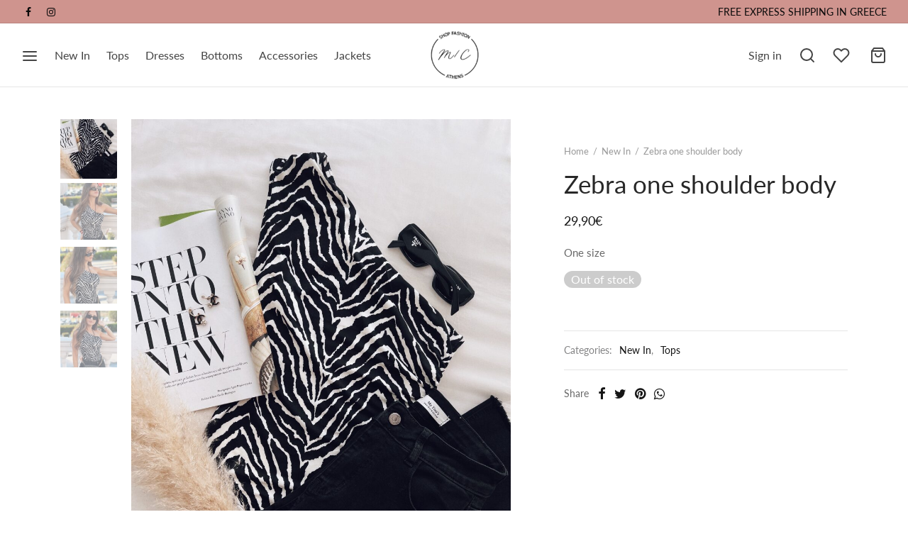

--- FILE ---
content_type: text/html; charset=UTF-8
request_url: https://mcshopfashion.gr/product/zebra-one-shoulder-body/
body_size: 37111
content:

 <!doctype html>
<html lang="en-US">
<head>
	<meta charset="UTF-8" />
	<meta name="viewport" content="width=device-width, initial-scale=1, maximum-scale=1, user-scalable=no">
	<link rel="profile" href="http://gmpg.org/xfn/11">
	<link rel="pingback" href="https://mcshopfashion.gr/xmlrpc.php">
					<script>document.documentElement.className = document.documentElement.className + ' yes-js js_active js'</script>
			<title>Zebra one shoulder body &#8211; mcshopfashion.gr</title>
<link rel='dns-prefetch' href='//s.w.org' />
<link rel="alternate" type="application/rss+xml" title="mcshopfashion.gr &raquo; Feed" href="https://mcshopfashion.gr/feed/" />
<link rel="alternate" type="application/rss+xml" title="mcshopfashion.gr &raquo; Comments Feed" href="https://mcshopfashion.gr/comments/feed/" />
<link rel="alternate" type="application/rss+xml" title="mcshopfashion.gr &raquo; Zebra one shoulder body Comments Feed" href="https://mcshopfashion.gr/product/zebra-one-shoulder-body/feed/" />
<link rel='stylesheet' id='litespeed-cache-dummy-css'  href='https://mcshopfashion.gr/wp-content/plugins/litespeed-cache/assets/css/litespeed-dummy.css?ver=5.5.17' media='all' />
<link rel='stylesheet' id='wp-block-library-css'  href='https://mcshopfashion.gr/wp-includes/css/dist/block-library/style.min.css?ver=5.5.17' media='all' />
<link rel='stylesheet' id='wp-block-library-theme-css'  href='https://mcshopfashion.gr/wp-includes/css/dist/block-library/theme.min.css?ver=5.5.17' media='all' />
<link rel='stylesheet' id='wc-block-vendors-style-css'  href='https://mcshopfashion.gr/wp-content/plugins/woocommerce/packages/woocommerce-blocks/build/vendors-style.css?ver=3.4.0' media='all' />
<link rel='stylesheet' id='wc-block-style-css'  href='https://mcshopfashion.gr/wp-content/plugins/woocommerce/packages/woocommerce-blocks/build/style.css?ver=3.4.0' media='all' />
<link rel='stylesheet' id='jquery-selectBox-css'  href='https://mcshopfashion.gr/wp-content/plugins/yith-woocommerce-wishlist/assets/css/jquery.selectBox.css?ver=1.2.0' media='all' />
<link rel='stylesheet' id='yith-wcwl-font-awesome-css'  href='https://mcshopfashion.gr/wp-content/plugins/yith-woocommerce-wishlist/assets/css/font-awesome.css?ver=4.7.0' media='all' />
<link rel='stylesheet' id='yith-wcwl-main-css'  href='https://mcshopfashion.gr/wp-content/plugins/yith-woocommerce-wishlist/assets/css/style.css?ver=3.0.15' media='all' />
<style id='yith-wcwl-main-inline-css'>
.yith-wcwl-share li a{color: #FFFFFF;}.yith-wcwl-share li a:hover{color: #FFFFFF;}.yith-wcwl-share a.facebook{background: #39599E; background-color: #39599E;}.yith-wcwl-share a.facebook:hover{background: #39599E; background-color: #39599E;}.yith-wcwl-share a.twitter{background: #45AFE2; background-color: #45AFE2;}.yith-wcwl-share a.twitter:hover{background: #39599E; background-color: #39599E;}.yith-wcwl-share a.pinterest{background: #AB2E31; background-color: #AB2E31;}.yith-wcwl-share a.pinterest:hover{background: #39599E; background-color: #39599E;}.yith-wcwl-share a.email{background: #FBB102; background-color: #FBB102;}.yith-wcwl-share a.email:hover{background: #39599E; background-color: #39599E;}.yith-wcwl-share a.whatsapp{background: #00A901; background-color: #00A901;}.yith-wcwl-share a.whatsapp:hover{background: #39599E; background-color: #39599E;}
</style>
<link rel='stylesheet' id='rs-plugin-settings-css'  href='https://mcshopfashion.gr/wp-content/plugins/revslider/public/assets/css/rs6.css?ver=6.2.23' media='all' />
<style id='rs-plugin-settings-inline-css'>
#rs-demo-id {}
</style>
<link rel='stylesheet' id='uaf_client_css-css'  href='https://mcshopfashion.gr/wp-content/uploads/useanyfont/uaf.css?ver=1611246039' media='all' />
<link rel='stylesheet' id='photoswipe-css'  href='https://mcshopfashion.gr/wp-content/plugins/woocommerce/assets/css/photoswipe/photoswipe.min.css?ver=4.6.5' media='all' />
<link rel='stylesheet' id='photoswipe-default-skin-css'  href='https://mcshopfashion.gr/wp-content/plugins/woocommerce/assets/css/photoswipe/default-skin/default-skin.min.css?ver=4.6.5' media='all' />
<style id='woocommerce-inline-inline-css'>
.woocommerce form .form-row .required { visibility: visible; }
</style>
<link rel='stylesheet' id='woocommerce_prettyPhoto_css-css'  href='//mcshopfashion.gr/wp-content/plugins/woocommerce/assets/css/prettyPhoto.css?ver=5.5.17' media='all' />
<link rel='stylesheet' id='goya-icons-css'  href='https://mcshopfashion.gr/wp-content/themes/goya/assets/icons/theme-icons/style.css?ver=1.0.3' media='all' />
<link rel='stylesheet' id='goya-fonts-css'  href='https://mcshopfashion.gr/wp-content/themes/goya/assets/css/fonts.css?ver=1.0.3' media='all' />
<link rel='stylesheet' id='goya-grid-css'  href='https://mcshopfashion.gr/wp-content/themes/goya/assets/css/grid.css?ver=1.0.3' media='all' />
<link rel='stylesheet' id='goya-core-css'  href='https://mcshopfashion.gr/wp-content/themes/goya/assets/css/core.css?ver=1.0.3' media='all' />
<link rel='stylesheet' id='goya-wishlist-css'  href='https://mcshopfashion.gr/wp-content/themes/goya/assets/css/wishlist.css?ver=1.0.3' media='all' />
<link rel='stylesheet' id='goya-shop-css'  href='https://mcshopfashion.gr/wp-content/themes/goya/assets/css/shop.css?ver=1.0.3' media='all' />
<link rel='stylesheet' id='goya-elements-css'  href='https://mcshopfashion.gr/wp-content/themes/goya/assets/css/vc-elements.css?ver=1.0.3' media='all' />
<style id='goya-customizer-styles-inline-css'>
body,blockquote cite {line-height:1.5;color:#585858;}body,blockquote cite,.entry-content h2,.post-sidebar .widget > h6,.entry-content h2,.mfp-content h2,.footer h2,.entry-content h3,.mfp-content h3,.footer h3,.entry-content h4,.mfp-content h4,.footer h4,.et-banner-text .et-banner-title,.woocommerce-order-received h2,.woocommerce-MyAccount-content h2,.woocommerce-MyAccount-content h3,.woocommerce-checkout h3,.order_review_heading,.woocommerce-MyAccount-content legend,.related h2,.up-sells h2,.cross-sells h2,.cart-collaterals h5,.cart-collaterals h3,.cart-collaterals h2,.related-posts .related-title,.et_post_nav .post_nav_link h3,.comment-reply-title,.comment-reply-title .button,.product-details-accordion .woocommerce-Reviews-title,.comments-container .comments-title {font-family:Jost, sans-serif;font-weight:400;}h1,.page-header .page-title,.entry-header .entry-title,.et-shop-title,.product-showcase.product-title-top .product_title,.et-product-detail .summary h1.product_title,.entry-title.blog-title,.post.post-detail .entry-header .entry-title,.post.post-detail .post-featured .entry-header .entry-title,blockquote h1, blockquote h2, blockquote h3, blockquote h4, blockquote h5, blockquote h6, blockquote p,.post-sidebar .widget > h6,.entry-content:not(.wc-tab) h2,.mfp-content h2,.footer h2,.entry-content .wc-tab h2,.entry-content h3,.mfp-content h3,.footer h3,.et-banner-text .et-banner-title,.woocommerce-order-received h2,.woocommerce-MyAccount-content h2,.woocommerce-MyAccount-content h3,.woocommerce-checkout h3,.order_review_heading,.woocommerce-MyAccount-content legend,.et-portfolio .type-portfolio h3,.related h2,.up-sells h2,.cross-sells h2,.cart-collaterals h5,.cart-collaterals h3,.cart-collaterals h2,.related-posts .related-title,.et_post_nav .post_nav_link h3,.comments-container .comments-title,.comment-reply-title,.product-details-accordion .woocommerce-Reviews-title,.wp-block-cover .wp-block-cover-text,.wp-block-cover .wp-block-cover__inner-container,.wp-block-cover-image .wp-block-cover-image-text,.wp-block-cover-image h2,.revslider-slide-title,.font-catcher {font-family:Jost, sans-serif,sans-serif;font-weight:400;}body,blockquote cite,div.vc_progress_bar .vc_single_bar .vc_label,div.vc_toggle_size_sm .vc_toggle_title h4 {font-size:16px;}.wp-caption-text,.woocommerce-breadcrumb,.post.listing .listing_content .post-meta,.footer-bar .footer-bar-content,.side-menu .mobile-widgets p,.side-menu .side-widgets p,.shop_table.cart tbody tr td .update-cart,.shop_table.cart tbody tr td .remove_item,.products .product.product-category a div h2 .count,#payment .payment_methods li .payment_box,#payment .payment_methods li a.about_paypal,.et-product-detail .summary .sizing_guide,#reviews .commentlist li .comment-text .woocommerce-review__verified,#reviews .commentlist li .comment-text .woocommerce-review__published-date,.commentlist > li .comment-meta,.widget .type-post .post-meta,.widget_rss .rss-date,.wp-block-latest-comments__comment-date,.wp-block-latest-posts__post-date,.commentlist > li .reply,.comment-reply-title small,.commentlist .bypostauthor .post-author,.commentlist .bypostauthor > .comment-body .fn:after,.et-portfolio.et-portfolio-style-hover-card .type-portfolio .et-portfolio-excerpt {font-size:13px;}h1, h2, h3, h4, h5, h6{color:#282828;}.button,input[type=submit]{background-color:#282828;}.et-product-detail .single_add_to_cart_button,.products:not(.shop_display_list) .et-listing-style4 .after_shop_loop_actions .add_to_cart_button.button,.woocommerce-mini-cart__buttons .button.checkout,.button.checkout-button,#place_order.button,.woocommerce .argmc-wrapper .argmc-nav-buttons .argmc-submit {background-color:#000000;}.product-showcase-light-text .showcase-inner .single_add_to_cart_button {color:#181818;background-color:#ffffff;}.button.outlined,.button.outlined:hover,.woocommerce-Reviews .comment-reply-title:hover {color:#282828;opacity:1;}input[type="text"],input[type="password"],input[type="number"],input[type="date"],input[type="datetime"],input[type="datetime-local"],input[type="time"],input[type="month"],input[type="week"],input[type="email"],input[type="search"],input[type="tel"],input[type="url"],input.input-text,select,textarea,.nf-form-cont .nf-form-content .list-select-wrap .nf-field-element > div,.nf-form-cont .nf-form-content input:not([type="button"]),.nf-form-cont .nf-form-content textarea,.nf-form-cont .nf-form-content .submit-wrap .ninja-forms-field,.button,.el-style-border-bottom .mc4wp-form-fields input[type="email"],.comment-form-rating,.woocommerce a.ywsl-social,.login a.ywsl-social,input[type=submit],.select2.select2-container--default .select2-selection--single,.woocommerce .woocommerce-MyAccount-content .shop_table .woocommerce-button,.woocommerce .sticky-product-bar .quantity,.woocommerce .et-product-detail .summary .quantity,div.argmc-customer-details,div.argmc-wrapper .argmc-billing-details,div.argmc-wrapper .argmc-shipping-details,.et-product-detail .summary .yith-wcwl-add-to-wishlist > div > a,.wishlist_table .add_to_cart.button,.yith-wcwl-add-button a.add_to_wishlist,.yith-wcwl-popup-button a.add_to_wishlist,.wishlist_table a.ask-an-estimate-button,.wishlist-title a.show-title-form,.hidden-title-form a.hide-title-form,.woocommerce .yith-wcwl-wishlist-new button,.wishlist_manage_table a.create-new-wishlist,.wishlist_manage_table button.submit-wishlist-changes,.yith-wcwl-wishlist-search-form button.wishlist-search-button,#side-filters.side-panel .et-close {border-radius:0px;}.et-banner .et-banner-content .et-banner-title.color-accent,.et-banner .et-banner-content .et-banner-subtitle.color-accent,.et-banner .et-banner-content .et-banner-link.link.color-accent,.et-banner .et-banner-content .et-banner-link.link.color-accent:hover,.et-banner .et-banner-content .et-banner-link.outlined.color-accent,.et-banner .et-banner-content .et-banner-link.outlined.color-accent:hover {color:#cf948e;}.et-banner .et-banner-content .et-banner-subtitle.tag_style.color-accent,.et-banner .et-banner-content .et-banner-link.solid.color-accent,.et-banner .et-banner-content .et-banner-link.solid.color-accent:hover {background:#cf948e;}.et-iconbox.icon-style-background.icon-color-accent .et-feature-icon {background:#cf948e;}.et-iconbox.icon-style-border.icon-color-accent .et-feature-icon,.et-iconbox.icon-style-simple.icon-color-accent .et-feature-icon {color:#cf948e;}.et-counter.counter-color-accent .h1,.et-counter.icon-color-accent i {color:#cf948e;}.et_btn.solid.color-accent {background:#cf948e;}.et_btn.link.color-accent,.et_btn.outlined.color-accent,.et_btn.outlined.color-accent:hover {color:#cf948e;}.et-animatype.color-accent .et-animated-entry,.et-stroketype.color-accent *{color:#cf948e;}.slick-prev:hover,.slick-next:hover,.flex-prev:hover,.flex-next:hover,.mfp-wrap.quick-search .mfp-content [type="submit"],.et-close,.single-product .pswp__button:hover,.content404 h4,.et-cart-empty .cart-empty,.woocommerce-tabs .tabs li a span,.woo-variation-gallery-wrapper .woo-variation-gallery-trigger:hover:after,.mobile-menu li.menu-item-has-children.active > .et-menu-toggle:after,.mobile-menu li.menu-item-has-children > .et-menu-toggle:hover,.remove:hover, a.remove:hover,span.minicart-counter.et-count-zero,.tag-cloud-link .tag-link-count,.star-rating > span:before,.comment-form-rating .stars > span:before,.wpmc-tabs-wrapper li.wpmc-tab-item.current,div.argmc-wrapper .tab-completed-icon:before,div.argmc-wrapper .argmc-tab-item.completed .argmc-tab-number,.widget .wc-layered-nav-rating.chosen,.widget ul li.active,.woocommerce .widget_layered_nav ul.yith-wcan-list li.chosen a,.woocommerce .widget_layered_nav ul.yith-wcan-label li.chosen a,.widget.widget_layered_nav li.chosen a, .widget.widget_layered_nav li.current-cat a,.widget.widget_layered_nav_filters li.chosen a,.widget.widget_layered_nav_filters li.current-cat a,.et-wp-gallery-popup .mfp-arrow,.et-page-load-overlay .dot3-loader {color:#cf948e;}.accent-color:not(.fancy-tag),.accent-color:not(.fancy-tag) .wpb_wrapper > h1,.accent-color:not(.fancy-tag) .wpb_wrapper > h2,.accent-color:not(.fancy-tag) .wpb_wrapper > h3,.accent-color:not(.fancy-tag) .wpb_wrapper > h4,.accent-color:not(.fancy-tag) .wpb_wrapper > h5,.accent-color:not(.fancy-tag) .wpb_wrapper > h6,.accent-color:not(.fancy-tag) .wpb_wrapper > p {color:#cf948e !important;}.accent-color.fancy-tag,.wpb_text_column .accent-color.fancy-tag:last-child,.accent-color.fancy-tag .wpb_wrapper > h1,.accent-color.fancy-tag .wpb_wrapper > h2,.accent-color.fancy-tag .wpb_wrapper > h3,.accent-color.fancy-tag .wpb_wrapper > h4,.accent-color.fancy-tag .wpb_wrapper > h5,.accent-color.fancy-tag .wpb_wrapper > h6,.accent-color.fancy-tag .wpb_wrapper > p {background-color:#cf948e;}.wpmc-tabs-wrapper li.wpmc-tab-item.current .wpmc-tab-number,.wpmc-tabs-wrapper li.wpmc-tab-item.current:before,.tag-cloud-link:hover,div.argmc-wrapper .argmc-tab-item.completed .argmc-tab-number,div.argmc-wrapper .argmc-tab-item.current .argmc-tab-number,div.argmc-wrapper .argmc-tab-item.last.current + .argmc-tab-item:hover .argmc-tab-number,.woocommerce .widget_layered_nav ul.yith-wcan-list li.chosen a,.woocommerce .widget_layered_nav ul.yith-wcan-label li.chosen a,.widget.widget_layered_nav li.chosen a,.widget.widget_layered_nav li.current-cat a,.widget.widget_layered_nav_filters li.chosen a,.widget.widget_layered_nav_filters li.current-cat a,.widget.widget_layered_nav .et-widget-color-filter li.chosen a:hover:before,.woocommerce-product-gallery .flex-control-thumbs li img.flex-active {border-color:#cf948e;}.mfp-close.scissors-close:hover:before,.mfp-close.scissors-close:hover:after,.remove:hover:before,.remove:hover:after,#side-cart .remove:hover:before,#side-cart .remove:hover:after,#side-cart.dark .remove:hover:before,#side-cart.dark .remove:hover:after,.yith-wcan-loading:after,.blockUI.blockOverlay:after,.easyzoom-notice:after,.woocommerce-product-gallery__wrapper .slick:after,.add_to_cart_button.loading:after,.et-loader:after,#side-filters.ajax-loader .et-close,.vc_progress_bar.vc_progress-bar-color-bar_orange .vc_single_bar span.vc_bar,span.minicart-counter,.et-active-filters-count,div.argmc-wrapper .argmc-tab-item.current .argmc-tab-number,div.argmc-wrapper .argmc-tab-item.visited:hover .argmc-tab-number,div.argmc-wrapper .argmc-tab-item.last.current + .argmc-tab-item:hover .argmc-tab-number,.slick-dots li button:hover,.wpb_column.et-light-column .postline:before,.wpb_column.et-light-column .postline-medium:before,.wpb_column.et-light-column .postline-large:before,.et-feat-video-btn:hover .et-featured-video-icon:after,.post.type-post.sticky .entry-title a:after {background-color:#cf948e;}div.argmc-wrapper .argmc-tab-item.visited:before {border-bottom-color:#cf948e;}.fancy-title,h1.fancy-title,h2.fancy-title,h3.fancy-title,h4.fancy-title,h5.fancy-title,h6.fancy-title {color:#cf948e}.fancy-tag,h1.fancy-tag,h2.fancy-tag,h3.fancy-tag,h4.fancy-tag,h5.fancy-tag,h6.fancy-tag {background-color:#cf948e}.header,.header-spacer,.product-header-spacer {height:90px;}.page-header-transparent .hero-header .hero-title {padding-top:90px;}@media only screen and (min-width:992px) {.et-product-detail.et-product-layout-no-padding.product-header-transparent .showcase-inner .product-information {padding-top:90px;}.header_on_scroll:not(.megamenu-active) .header {height:70px;}}@media only screen and (max-width:991px) {.header,.header_on_scroll .header,.header-spacer,.product-header-spacer {height:60px;}.page-header-transparent .hero-header .hero-title {padding-top:60px;}}@media screen and (min-width:576px) and (max-width:767px) {.sticky-product-bar {height:60px;}.product-bar-visible.single-product.fixed-product-bar-bottom .footer {margin-bottom:60px;}.product-bar-visible.single-product.fixed-product-bar-bottom #scroll_to_top.active {bottom:70px;}}.header .menu-holder {min-height:80px;}@media only screen and (max-width:767px) {.header .menu-holder {min-height:50px;}}.header .logolink .logoimg {max-height:80px;}@media only screen and (max-width:767px) {.header .logolink .logoimg {max-height:50px;}}.top-bar {background-color:#cf948e;height:33px;line-height:33px;}.top-bar,.top-bar a,.top-bar .selected {color:#0a0a0a;}.et-global-campaign {background-color:#cf948e;color:#ffffff;height:33px;}.et-global-campaign .remove:before,.et-global-campaign .remove:after {background-color:#ffffff;}.page-header-regular .header,.header_on_scroll .header {background-color:#ffffff;}@media only screen and (max-width:576px) {.page-header-transparent:not(.header-transparent-mobiles):not(.header_on_scroll) .header {background-color:#ffffff;}}.header a,.header .menu-toggle,.header .goya-search button {color:#444444;}@media only screen and (max-width:767px) {.sticky-header-light .header .menu-toggle:hover,.header-transparent-mobiles.sticky-header-light.header_on_scroll .header a.icon,.header-transparent-mobiles.sticky-header-light.header_on_scroll .header .menu-toggle,.header-transparent-mobiles.light-title:not(.header_on_scroll) .header a.icon,.header-transparent-mobiles.light-title:not(.header_on_scroll) .header .menu-toggle {color:#ffffff;}}@media only screen and (min-width:768px) {.light-title:not(.header_on_scroll) .header .site-title,.light-title:not(.header_on_scroll) .header .et-header-menu>li> a,.sticky-header-light.header_on_scroll .header .et-header-menu>li> a,.light-title:not(.header_on_scroll) span.minicart-counter.et-count-zero,.sticky-header-light.header_on_scroll .header .icon,.sticky-header-light.header_on_scroll .header .menu-toggle,.light-title:not(.header_on_scroll) .header .icon,.light-title:not(.header_on_scroll) .header .menu-toggle {color:#ffffff;}}.et-header-menu .menu-label,.mobile-menu .menu-label {background-color:#999999;}.et-header-menu ul.sub-menu:before,.et-header-menu .sub-menu .sub-menu {background-color:#ffffff;}.et-header-menu>li.menu-item-has-children > a:after {border-bottom-color:#ffffff;}.et-header-menu ul.sub-menu li a {color:#444444;}.side-panel .mobile-bar,.side-panel .mobile-bar.dark {background:#f8f8f8;}.side-mobile-menu,.side-mobile-menu.dark { background:#ffffff;}.side-fullscreen-menu,.side-fullscreen-menu.dark { background:#ffffff;}.site-footer,.site-footer.dark {background-color:#ffffff;}.site-footer .footer-bar.custom-color-1,.site-footer .footer-bar.custom-color-1.dark {background-color:#262626;}.mfp #et-quickview {max-width:960px;}.et-shop-widget-scroll{max-height:150px;}.star-rating > span:before,.comment-form-rating .stars > span:before {color:#282828;}.product-inner .badge.onsale,.wc-block-grid .wc-block-grid__products .wc-block-grid__product .wc-block-grid__product-onsale {color:#000000;background-color:#ffffff;}.et-product-detail .summary .badge.onsale {border-color:#000000;}.product-inner .badge.new {color:#0a0a0a;background-color:#cf948e;}.product-inner .badge.out-of-stock {color:#585858;background-color:#ffffff;}@media screen and (min-width:768px) {.wc-block-grid__products .wc-block-grid__product .wc-block-grid__product-image {margin-top:5px;}.wc-block-grid__products .wc-block-grid__product:hover .wc-block-grid__product-image {transform:translateY(-5px);}.wc-block-grid__products .wc-block-grid__product:hover .wc-block-grid__product-image img {-moz-transform:scale(1.05, 1.05);-ms-transform:scale(1.05, 1.05);-webkit-transform:scale(1.05, 1.05);transform:scale(1.05, 1.05);}}.et-blog.hero-header .hero-title {background-color:#f8f8f8;}.post.post-detail.hero-title .post-featured.title-wrap {background-color:#f8f8f8;}.has-gutenberg-white-color { color:#ffffff !important; }.has-gutenberg-white-background-color { background-color:#ffffff; }.wp-block-button.outlined .has-gutenberg-white-color { border-color:#ffffff !important; background-color:transparent !important; }.has-gutenberg-shade-color { color:#f8f8f8 !important; }.has-gutenberg-shade-background-color { background-color:#f8f8f8; }.wp-block-button.outlined .has-gutenberg-shade-color { border-color:#f8f8f8 !important; background-color:transparent !important; }.has-gutenberg-gray-color { color:#777777 !important; }.has-gutenberg-gray-background-color { background-color:#777777; }.wp-block-button.outlined .has-gutenberg-gray-color { border-color:#777777 !important; background-color:transparent !important; }.has-gutenberg-dark-color { color:#282828 !important; }.has-gutenberg-dark-background-color { background-color:#282828; }.wp-block-button.outlined .has-gutenberg-dark-color { border-color:#282828 !important; background-color:transparent !important; }.has-gutenberg-accent-color { color:#cf948e !important; }.has-gutenberg-accent-background-color { background-color:#cf948e; }.wp-block-button.outlined .has-gutenberg-accent-color { border-color:#cf948e !important; background-color:transparent !important; }.commentlist .bypostauthor > .comment-body .fn:after {content:'Post Author';}.et-inline-validation-notices .form-row.woocommerce-invalid-required-field:after{content:'Required field';}.post.type-post.sticky .entry-title a:after {content:'Featured';}
</style>
<link rel='stylesheet' id='woo-variation-swatches-css'  href='https://mcshopfashion.gr/wp-content/plugins/woo-variation-swatches/assets/css/frontend.min.css?ver=1.1.0' media='all' />
<style id='woo-variation-swatches-inline-css'>
.variable-item:not(.radio-variable-item) { width : 30px; height : 30px; } .wvs-style-squared .button-variable-item { min-width : 30px; } .button-variable-item span { font-size : 16px; }
</style>
<link rel='stylesheet' id='woo-variation-swatches-theme-override-css'  href='https://mcshopfashion.gr/wp-content/plugins/woo-variation-swatches/assets/css/wvs-theme-override.min.css?ver=1.1.0' media='all' />
<link rel='stylesheet' id='woo-variation-swatches-tooltip-css'  href='https://mcshopfashion.gr/wp-content/plugins/woo-variation-swatches/assets/css/frontend-tooltip.min.css?ver=1.1.0' media='all' />
<script type="text/template" id="tmpl-variation-template">
	<div class="woocommerce-variation-description">{{{ data.variation.variation_description }}}</div>
	<div class="woocommerce-variation-price">{{{ data.variation.price_html }}}</div>
	<div class="woocommerce-variation-availability">{{{ data.variation.availability_html }}}</div>
</script>
<script type="text/template" id="tmpl-unavailable-variation-template">
	<p>Sorry, this product is unavailable. Please choose a different combination.</p>
</script>
<script src='https://mcshopfashion.gr/wp-includes/js/jquery/jquery.js?ver=1.12.4-wp' id='jquery-core-js'></script>
<script src='https://mcshopfashion.gr/wp-content/plugins/revslider/public/assets/js/rbtools.min.js?ver=6.2.23' id='tp-tools-js'></script>
<script src='https://mcshopfashion.gr/wp-content/plugins/revslider/public/assets/js/rs6.min.js?ver=6.2.23' id='revmin-js'></script>
<script src='https://mcshopfashion.gr/wp-content/plugins/woocommerce/assets/js/jquery-blockui/jquery.blockUI.min.js?ver=2.70' id='jquery-blockui-js'></script>
<script id='wc-add-to-cart-js-extra'>
var wc_add_to_cart_params = {"ajax_url":"\/wp-admin\/admin-ajax.php","wc_ajax_url":"\/?wc-ajax=%%endpoint%%","i18n_view_cart":"View cart","cart_url":"https:\/\/mcshopfashion.gr\/cart-3\/","is_cart":"","cart_redirect_after_add":"no"};
</script>
<script src='https://mcshopfashion.gr/wp-content/plugins/woocommerce/assets/js/frontend/add-to-cart.min.js?ver=4.6.5' id='wc-add-to-cart-js'></script>
<script src='https://mcshopfashion.gr/wp-content/plugins/js_composer/assets/js/vendors/woocommerce-add-to-cart.js?ver=6.4.0' id='vc_woocommerce-add-to-cart-js-js'></script>
<script src='https://mcshopfashion.gr/wp-content/themes/goya/assets/js/vendor/jquery.cookie.js?ver=1.4.1' id='cookie-js'></script>
<link rel="https://api.w.org/" href="https://mcshopfashion.gr/wp-json/" /><link rel="alternate" type="application/json" href="https://mcshopfashion.gr/wp-json/wp/v2/product/7759" /><link rel="EditURI" type="application/rsd+xml" title="RSD" href="https://mcshopfashion.gr/xmlrpc.php?rsd" />
<link rel="wlwmanifest" type="application/wlwmanifest+xml" href="https://mcshopfashion.gr/wp-includes/wlwmanifest.xml" /> 
<meta name="generator" content="WordPress 5.5.17" />
<meta name="generator" content="WooCommerce 4.6.5" />
<link rel="canonical" href="https://mcshopfashion.gr/product/zebra-one-shoulder-body/" />
<link rel='shortlink' href='https://mcshopfashion.gr/?p=7759' />
<link rel="alternate" type="application/json+oembed" href="https://mcshopfashion.gr/wp-json/oembed/1.0/embed?url=https%3A%2F%2Fmcshopfashion.gr%2Fproduct%2Fzebra-one-shoulder-body%2F" />
<link rel="alternate" type="text/xml+oembed" href="https://mcshopfashion.gr/wp-json/oembed/1.0/embed?url=https%3A%2F%2Fmcshopfashion.gr%2Fproduct%2Fzebra-one-shoulder-body%2F&#038;format=xml" />
	<noscript><style>.woocommerce-product-gallery{ opacity: 1 !important; }</style></noscript>
	<style type="text/css">
body.custom-background #wrapper { background-color: #ffffff; }
</style>
<meta name="generator" content="Powered by Slider Revolution 6.2.23 - responsive, Mobile-Friendly Slider Plugin for WordPress with comfortable drag and drop interface." />
<link rel="icon" href="https://mcshopfashion.gr/wp-content/uploads/2020/10/cropped-mcshopfashion_icon-1-32x32.png" sizes="32x32" />
<link rel="icon" href="https://mcshopfashion.gr/wp-content/uploads/2020/10/cropped-mcshopfashion_icon-1-192x192.png" sizes="192x192" />
<link rel="apple-touch-icon" href="https://mcshopfashion.gr/wp-content/uploads/2020/10/cropped-mcshopfashion_icon-1-180x180.png" />
<meta name="msapplication-TileImage" content="https://mcshopfashion.gr/wp-content/uploads/2020/10/cropped-mcshopfashion_icon-1-270x270.png" />
		<!-- Facebook Pixel Code -->
		<script>
			var aepc_pixel = {"pixel_id":"228281145449814","user":{},"enable_advanced_events":"yes","fire_delay":"0","enable_viewcontent":"yes","enable_addtocart":"yes","enable_addtowishlist":"no","enable_initiatecheckout":"yes","enable_addpaymentinfo":"yes","enable_purchase":"yes","allowed_params":{"AddToCart":["value","currency","content_category","content_name","content_type","content_ids"],"AddToWishlist":["value","currency","content_category","content_name","content_type","content_ids"]}},
				aepc_pixel_args = [],
				aepc_extend_args = function( args ) {
					if ( typeof args === 'undefined' ) {
						args = {};
					}

					for(var key in aepc_pixel_args)
						args[key] = aepc_pixel_args[key];

					return args;
				};

			// Extend args
			if ( 'yes' === aepc_pixel.enable_advanced_events ) {
				aepc_pixel_args.userAgent = navigator.userAgent;
				aepc_pixel_args.language = navigator.language;

				if ( document.referrer.indexOf( document.domain ) < 0 ) {
					aepc_pixel_args.referrer = document.referrer;
				}
			}
		</script>
		<script>
						!function(f,b,e,v,n,t,s){if(f.fbq)return;n=f.fbq=function(){n.callMethod?
				n.callMethod.apply(n,arguments):n.queue.push(arguments)};if(!f._fbq)f._fbq=n;
				n.push=n;n.loaded=!0;n.version='2.0';n.agent='dvpixelcaffeinewordpress';n.queue=[];t=b.createElement(e);t.async=!0;
				t.src=v;s=b.getElementsByTagName(e)[0];s.parentNode.insertBefore(t,s)}(window,
				document,'script','https://connect.facebook.net/en_US/fbevents.js');
			
						fbq('init', aepc_pixel.pixel_id, aepc_pixel.user);

						setTimeout( function() {
				fbq('track', "PageView", aepc_pixel_args);
			}, aepc_pixel.fire_delay * 1000 );
					</script>
				<noscript><img height="1" width="1" style="display:none"
		               src="https://www.facebook.com/tr?id=228281145449814&ev=PageView&noscript=1"
			/></noscript>
				<!-- End Facebook Pixel Code -->
		<script type="text/javascript">function setREVStartSize(e){
			//window.requestAnimationFrame(function() {				 
				window.RSIW = window.RSIW===undefined ? window.innerWidth : window.RSIW;	
				window.RSIH = window.RSIH===undefined ? window.innerHeight : window.RSIH;	
				try {								
					var pw = document.getElementById(e.c).parentNode.offsetWidth,
						newh;
					pw = pw===0 || isNaN(pw) ? window.RSIW : pw;
					e.tabw = e.tabw===undefined ? 0 : parseInt(e.tabw);
					e.thumbw = e.thumbw===undefined ? 0 : parseInt(e.thumbw);
					e.tabh = e.tabh===undefined ? 0 : parseInt(e.tabh);
					e.thumbh = e.thumbh===undefined ? 0 : parseInt(e.thumbh);
					e.tabhide = e.tabhide===undefined ? 0 : parseInt(e.tabhide);
					e.thumbhide = e.thumbhide===undefined ? 0 : parseInt(e.thumbhide);
					e.mh = e.mh===undefined || e.mh=="" || e.mh==="auto" ? 0 : parseInt(e.mh,0);		
					if(e.layout==="fullscreen" || e.l==="fullscreen") 						
						newh = Math.max(e.mh,window.RSIH);					
					else{					
						e.gw = Array.isArray(e.gw) ? e.gw : [e.gw];
						for (var i in e.rl) if (e.gw[i]===undefined || e.gw[i]===0) e.gw[i] = e.gw[i-1];					
						e.gh = e.el===undefined || e.el==="" || (Array.isArray(e.el) && e.el.length==0)? e.gh : e.el;
						e.gh = Array.isArray(e.gh) ? e.gh : [e.gh];
						for (var i in e.rl) if (e.gh[i]===undefined || e.gh[i]===0) e.gh[i] = e.gh[i-1];
											
						var nl = new Array(e.rl.length),
							ix = 0,						
							sl;					
						e.tabw = e.tabhide>=pw ? 0 : e.tabw;
						e.thumbw = e.thumbhide>=pw ? 0 : e.thumbw;
						e.tabh = e.tabhide>=pw ? 0 : e.tabh;
						e.thumbh = e.thumbhide>=pw ? 0 : e.thumbh;					
						for (var i in e.rl) nl[i] = e.rl[i]<window.RSIW ? 0 : e.rl[i];
						sl = nl[0];									
						for (var i in nl) if (sl>nl[i] && nl[i]>0) { sl = nl[i]; ix=i;}															
						var m = pw>(e.gw[ix]+e.tabw+e.thumbw) ? 1 : (pw-(e.tabw+e.thumbw)) / (e.gw[ix]);					
						newh =  (e.gh[ix] * m) + (e.tabh + e.thumbh);
					}				
					if(window.rs_init_css===undefined) window.rs_init_css = document.head.appendChild(document.createElement("style"));					
					document.getElementById(e.c).height = newh+"px";
					window.rs_init_css.innerHTML += "#"+e.c+"_wrapper { height: "+newh+"px }";				
				} catch(e){
					console.log("Failure at Presize of Slider:" + e)
				}					   
			//});
		  };</script>
		<style id="wp-custom-css">
			/* Change Selection Text Color When Highlighting */ 
::-moz-selection { background-color: #000000; 
color: #fff; } 
::selection { background-color: #000000; 
color: #fff; }

div.wpforms-container-full .wpforms-form input[type=submit], div.wpforms-container-full .wpforms-form button[type=submit], div.wpforms-container-full .wpforms-form .wpforms-page-button {
	background-color: #cf948e
}

.et-banner-text .et-banner-title.medium {
	font-size: 1.7rem;
}		</style>
		<style id="kirki-inline-styles">.header,.header-spacer,.product-header-spacer{height:90px;}.header .logolink .logoimg{max-height:80px;}.top-bar{height:33px;line-height:33px;background-color:#cf948e;}.top-bar,.top-bar .selected,.top-bar a{color:#0a0a0a;}.page-header-regular .header, .header_on_scroll .header{background-color:#ffffff;}.header .goya-search button,.header .menu-toggle,.header a{color:#444444;}.et-header-menu .menu-label{background-color:#999999;}.et-header-menu li >.sub-menu > li{width:240px;}.et-header-menu ul.sub-menu li a{color:#444444;}.et-header-menu .sub-menu .sub-menu,.et-header-menu ul.sub-menu:before{background-color:#ffffff;}.et-header-menu>li.menu-item-has-children > a:after{border-bottom-color:#ffffff;}.side-panel .mobile-bar,.side-panel .mobile-bar.dark{background-color:#f8f8f8;}.side-fullscreen-menu,.side-fullscreen-menu.dark{background-color:#ffffff;}.side-menu.side-mobile-menu,.side-menu.side-mobile-menu.dark{background-color:#ffffff;}.site-footer,.site-footer.dark{background-color:#ffffff;}.site-footer .footer-bar.custom-color-1,.site-footer .footer-bar.custom-color-1.dark{background-color:#262626;}.footer-bar.custom-color-1 .social-icons a{color:#000000;}.mfp #et-quickview{max-width:960px;}.et-product-detail .single_add_to_cart_button, .products:not(.shop_display_list) .et-listing-style4 .after_shop_loop_actions .add_to_cart_button.button, .woocommerce-mini-cart__buttons .button.checkout, .button.checkout-button, #place_order.button, .woocommerce .argmc-wrapper .argmc-nav-buttons .argmc-submit{background-color:#000000;}.product-showcase-light-text .showcase-inner .single_add_to_cart_button{background-color:#ffffff;}.product-showcase-light-text .et-product-detail .single_add_to_cart_button{color:#181818;}.star-rating > span:before, .comment-form-rating .stars > span:before{color:#282828;}.product-inner .badge.onsale{color:#000000;background-color:#ffffff;}.et-product-detail .summary .badge.onsale{border-color:#000000;}.product-inner .badge.new{background-color:#cf948e;}.product-inner .badge.out-of-stock{color:#585858;background-color:#ffffff;}.mfp-wrap.quick-search .mfp-content [type="submit"], .et-close, .single-product .pswp__button:hover, .content404 h4, .et-cart-empty .cart-empty, .woocommerce-tabs .tabs li a span, .woo-variation-gallery-wrapper .woo-variation-gallery-trigger:hover:after, .mobile-menu li.menu-item-has-children.active > .et-menu-toggle:after, .mobile-menu li.menu-item-has-children > .et-menu-toggle:hover, .remove:hover, a.remove:hover, .minicart-counter.et-count-zero, .tag-cloud-link .tag-link-count, .wpmc-tabs-wrapper li.wpmc-tab-item.current, div.argmc-wrapper .tab-completed-icon:before, .widget .wc-layered-nav-rating.chosen, .widget ul li.active, .woocommerce .widget_layered_nav ul.yith-wcan-list li.chosen a, .woocommerce .widget_layered_nav ul.yith-wcan-label li.chosen a, .widget.widget_layered_nav li.chosen a, .widget.widget_layered_nav li.current-cat a, .widget.widget_layered_nav_filters li.chosen a, .widget.widget_layered_nav_filters li.current-cat a, .et-wp-gallery-popup .mfp-arrow, .et-page-load-overlay .dot3-loader{color:#cf948e;}body, blockquote cite{color:#686868;}h1, h2, h3, h4, h5, h6{color:#282828;}input[type="text"], input[type="password"], input[type="number"], input[type="date"], input[type="datetime"], input[type="datetime-local"], input[type="time"], input[type="month"], input[type="week"], input[type="email"], input[type="search"], input[type="tel"], input[type="url"], input.input-text, select, textarea, .wp-block-button__link, .nf-form-cont .nf-form-content .list-select-wrap .nf-field-element > div, .nf-form-cont .nf-form-content input:not([type="button"]), .nf-form-cont .nf-form-content textarea, .nf-form-cont .nf-form-content .submit-wrap .ninja-forms-field, .button, .comment-form-rating, .woocommerce a.ywsl-social, .login a.ywsl-social, input[type=submit], .select2.select2-container--default .select2-selection--single, .woocommerce .woocommerce-MyAccount-content .shop_table .woocommerce-button, .woocommerce .sticky-product-bar .quantity, .woocommerce .et-product-detail .summary .quantity, .et-product-detail .summary .yith-wcwl-add-to-wishlist > div > a, .wishlist_table .add_to_cart.button, .yith-wcwl-add-button a.add_to_wishlist, .yith-wcwl-popup-button a.add_to_wishlist, .wishlist_table a.ask-an-estimate-button, .wishlist-title a.show-title-form, .hidden-title-form a.hide-title-form, .woocommerce .yith-wcwl-wishlist-new button, .wishlist_manage_table a.create-new-wishlist, .wishlist_manage_table button.submit-wishlist-changes, .yith-wcwl-wishlist-search-form button.wishlist-search-button, #side-filters.side-panel .et-close{-webkit-border-radius:0px;-moz-border-radius:0px;border-radius:0px;}.button, input[type=submit]{background-color:#282828;}.button.outlined, .button.outlined:hover, .woocommerce-Reviews .comment-reply-title:hover{color:#282828;}.fancy-title{color:#cf948e;}.fancy-tag{background-color:#cf948e;}body{font-family:Jost, sans-serif;font-weight:400;line-height:1.5;}.font-catcher{font-family:Jost, sans-serif;font-weight:400;}body, blockquote cite, div.vc_progress_bar .vc_single_bar .vc_label, div.vc_toggle_size_sm .vc_toggle_title h4{font-size:16px;}.wp-caption-text, .woocommerce-breadcrumb, .post.listing .listing_content .post-meta, .footer-bar .footer-bar-content, .side-menu .mobile-widgets p, .side-menu .side-widgets p, .shop_table.cart tbody tr td .update-cart, .shop_table.cart tbody tr td .remove_item, .products .product.product-category a div h2 .count, #payment .payment_methods li .payment_box, #payment .payment_methods li a.about_paypal, .et-product-detail .summary .sizing_guide, #reviews .commentlist li .comment-text .woocommerce-review__verified, #reviews .commentlist li .comment-text .woocommerce-review__published-date, .commentlist > li .comment-meta, .widget .type-post .post-meta, .widget_rss .rss-date, .wp-block-latest-comments__comment-date, .wp-block-latest-posts__post-date, .commentlist > li .reply, .comment-reply-title small, .commentlist .bypostauthor .post-author, .commentlist .bypostauthor > .comment-body .fn:after, .et-portfolio.et-portfolio-style-hover-card .type-portfolio .et-portfolio-excerpt{font-size:13px;}@media only screen and (min-width: 768px){.header_on_scroll:not(.megamenu-active) .header{height:70px;}.light-title:not(.header_on_scroll) .header .et-header-menu>li> a,.light-title:not(.header_on_scroll) .header .icon,.light-title:not(.header_on_scroll) .header .menu-toggle,.light-title:not(.header_on_scroll) .header .site-title,.light-title:not(.header_on_scroll) span.minicart-counter.et-count-zero,.sticky-header-light.header_on_scroll .header .et-header-menu>li> a,.sticky-header-light.header_on_scroll .header .icon,.sticky-header-light.header_on_scroll .header .menu-toggle{color:#ffffff;}}@media only screen and (max-width: 767px){.header .logolink .logoimg{max-height:50px;}.header-transparent-mobiles.light-title:not(.header_on_scroll) .header .menu-toggle,.header-transparent-mobiles.light-title:not(.header_on_scroll) .header a.icon,.header-transparent-mobiles.sticky-header-light.header_on_scroll .header .menu-toggle,.header-transparent-mobiles.sticky-header-light.header_on_scroll .header a.icon,.sticky-header-light .header .menu-toggle:hover{color:#ffffff;}.header,.header-spacer,.header_on_scroll .header,.product-header-spacer,.sticky-product-bar{height:60px;}}</style><noscript><style> .wpb_animate_when_almost_visible { opacity: 1; }</style></noscript></head>

<body class="product-template-default single single-product postid-7759 wp-custom-logo wp-embed-responsive theme-goya woocommerce woocommerce-page woocommerce-no-js woo-variation-swatches wvs-theme-goya wvs-theme-child-goya wvs-style-squared wvs-attr-behavior-blur wvs-tooltip wvs-css blog-id-1 et-site-layout-regular wp-gallery-popup has-top-bar megamenu-fullwidth header-sticky header-full-width el-style-border-all el-style-border-width-2 floating-labels et-page-load-transition-false login-single-column et-login-popup header-border-1 page-header-regular product-showcase-dark-text fixed-product-bar fixed-product-bar-top fixed-product-bar-mobile- sticky-header-dark header-transparent-mobiles dark-title wpb-js-composer js-comp-ver-6.4.0 vc_responsive">

	
	
<div id="wrapper" class="open">
	
	<div class="click-capture"></div>
	
	
<div id="top-bar" class="et-top-bar top-bar">
	<div class="container">
					<div class="topbar-items topbar-left">
				<ul class="social-icons top-bar-social-icons"><li><a href="https://www.facebook.com/Mcshopfashion-802957523240196" target="_blank" data-toggle="tooltip" data-placement="left" title="facebook"><i class="et-icon et-facebook"></i></a></li><li><a href="https://www.instagram.com/mcshopfashion/" target="_blank" data-toggle="tooltip" data-placement="left" title="instagram"><i class="et-icon et-instagram"></i></a></li></ul>			</div>
					<div class="topbar-items topbar-right">
				<div class="et-top-bar-text">FREE EXPRESS SHIPPING IN GREECE</div>			</div>
					
	</div>                
</div>
	<div class="page-wrapper-inner">

		
<header id="header" class="header site-header header-v1 mobile-logo-center">

		<div class="header-main header-section logo-center ">
		<div class="header-contents container">
							<div class="header-left-items header-items">
						<div class="hamburger-menu">
		<button class="menu-toggle fullscreen-toggle" data-target="fullscreen-menu"><span class="bars"><svg xmlns="http://www.w3.org/2000/svg" width="24" height="24" viewBox="0 0 24 24" fill="none" stroke="currentColor" stroke-width="2" stroke-linecap="round" stroke-linejoin="round" class="feather feather-menu"><line x1="3" y1="12" x2="21" y2="12"></line><line x1="3" y1="6" x2="21" y2="6"></line><line x1="3" y1="18" x2="21" y2="18"></line></svg></span> <span class="name">Menu</span></button>
	</div>

<nav id="primary-menu" class="main-navigation navigation">
		  <ul id="menu-main-menu" class="primary-menu et-header-menu"><li id="menu-item-4632" class="menu-item menu-item-type-custom menu-item-object-custom menu-item-4632"><a href="http://mcshopfashion.gr/product-category/new-in/">New In</a></li>
<li id="menu-item-4630" class="menu-item menu-item-type-custom menu-item-object-custom menu-item-4630"><a href="http://mcshopfashion.gr/product-category/tops/">Tops</a></li>
<li id="menu-item-4624" class="menu-item menu-item-type-custom menu-item-object-custom menu-item-4624"><a href="http://mcshopfashion.gr/product-category/dresses/">Dresses</a></li>
<li id="menu-item-4622" class="menu-item menu-item-type-custom menu-item-object-custom menu-item-4622"><a href="http://mcshopfashion.gr/product-category/bottoms/">Bottoms</a></li>
<li id="menu-item-4628" class="menu-item menu-item-type-custom menu-item-object-custom menu-item-4628"><a href="http://mcshopfashion.gr/product-category/accessories/">Accessories</a></li>
<li id="menu-item-4626" class="menu-item menu-item-type-custom menu-item-object-custom menu-item-4626"><a href="http://mcshopfashion.gr/product-category/jackets/">Jackets</a></li>
</ul>	</nav>
				</div>
							<div class="header-center-items header-items">
					
<div class="logo-holder">
	<a href="https://mcshopfashion.gr/" rel="home" class="logolink ">
				<img src="https://mcshopfashion.gr/wp-content/uploads/2020/10/cropped-mcshopfashion_main_logo-3.png" class="logoimg bg--light" alt="mcshopfashion.gr"/>
						<img src="https://mcshopfashion.gr/wp-content/uploads/2020/10/cropped-mcshopfashion_main_logo-3.png" class="logoimg bg--dark" alt="mcshopfashion.gr"/>
					</a>
</div>
									</div>
							<div class="header-right-items header-items">
								<a href="https://mcshopfashion.gr/my-account-2/" class="et-menu-account-btn icon"><span class="icon-text">Sign in</span> <svg xmlns="http://www.w3.org/2000/svg" width="24" height="24" viewBox="0 0 24 24" fill="none" stroke="currentColor" stroke-width="2" stroke-linecap="round" stroke-linejoin="round" class="feather feather-user"><path d="M20 21v-2a4 4 0 0 0-4-4H8a4 4 0 0 0-4 4v2"></path><circle cx="12" cy="7" r="4"></circle></svg></a>
			<a href="#" class="quick_search icon popup-1 search-header_icon">
		<svg xmlns="http://www.w3.org/2000/svg" width="24" height="24" viewBox="0 0 24 24" fill="none" stroke="currentColor" stroke-width="2" stroke-linecap="round" stroke-linejoin="round" class="feather feather-search"><circle cx="11" cy="11" r="8"></circle><line x1="21" y1="21" x2="16.65" y2="16.65"></line></svg>	</a>
			<a href="https://mcshopfashion.gr/wishlist-2/" class="quick_wishlist icon">
			<span class="text">Wishlist</span>
			<svg xmlns="http://www.w3.org/2000/svg" width="24" height="24" viewBox="0 0 24 24" fill="none" stroke="currentColor" stroke-width="2" stroke-linecap="round" stroke-linejoin="round" class="feather feather-heart"><path d="M20.84 4.61a5.5 5.5 0 0 0-7.78 0L12 5.67l-1.06-1.06a5.5 5.5 0 0 0-7.78 7.78l1.06 1.06L12 21.23l7.78-7.78 1.06-1.06a5.5 5.5 0 0 0 0-7.78z"></path></svg>			<span class="item-counter et-wishlist-counter"></span>
		</a>
					<a data-target="open-cart" href="https://mcshopfashion.gr/cart-3/" title="Cart" class="quick_cart icon">
					<span class="text">Cart</span>
					<svg xmlns="http://www.w3.org/2000/svg" width="24" height="24" viewBox="0 0 24 24" fill="none" stroke="currentColor" stroke-width="2" stroke-linecap="round" stroke-linejoin="round" class="feather feather-shopping-bag"><path d="M6 2L3 6v14a2 2 0 0 0 2 2h14a2 2 0 0 0 2-2V6l-3-4z"></path><line x1="3" y1="6" x2="21" y2="6"></line><path d="M16 10a4 4 0 0 1-8 0"></path></svg>					<span class="item-counter minicart-counter et-count-zero">0</span>
				</a>
							</div>
					</div>
	</div>
	
	<div class="header-mobile logo-center">
		<div class="header-contents container">
			
	<div class="hamburger-menu">
		<button class="menu-toggle mobile-toggle" data-target="mobile-menu"><span class="bars"><svg xmlns="http://www.w3.org/2000/svg" width="24" height="24" viewBox="0 0 24 24" fill="none" stroke="currentColor" stroke-width="2" stroke-linecap="round" stroke-linejoin="round" class="feather feather-menu"><line x1="3" y1="12" x2="21" y2="12"></line><line x1="3" y1="6" x2="21" y2="6"></line><line x1="3" y1="18" x2="21" y2="18"></line></svg></span> <span class="name">Menu</span></button>
	</div>


<div class="logo-holder">
	<a href="https://mcshopfashion.gr/" rel="home" class="logolink ">
				<img src="https://mcshopfashion.gr/wp-content/uploads/2020/10/cropped-mcshopfashion_main_logo-3.png" class="logoimg bg--light" alt="mcshopfashion.gr"/>
						<img src="https://mcshopfashion.gr/wp-content/uploads/2020/10/cropped-mcshopfashion_main_logo-3.png" class="logoimg bg--dark" alt="mcshopfashion.gr"/>
					</a>
</div>
					
<div class="mobile-header-icons">
					<a data-target="open-cart" href="https://mcshopfashion.gr/cart-3/" title="Cart" class="quick_cart icon">
					<span class="text">Cart</span>
					<svg xmlns="http://www.w3.org/2000/svg" width="24" height="24" viewBox="0 0 24 24" fill="none" stroke="currentColor" stroke-width="2" stroke-linecap="round" stroke-linejoin="round" class="feather feather-shopping-bag"><path d="M6 2L3 6v14a2 2 0 0 0 2 2h14a2 2 0 0 0 2-2V6l-3-4z"></path><line x1="3" y1="6" x2="21" y2="6"></line><path d="M16 10a4 4 0 0 1-8 0"></path></svg>					<span class="item-counter minicart-counter et-count-zero">0</span>
				</a>
			</div>		</div>
	</div>

	
</header>
		<div role="main" class="site-content">

			<div class="header-spacer"></div>
	
					
			
<div id="product-7759" class="et-product-detail et-product-layout-regular page-padding et-wishlist-next product-details-tabs et-variation-style-table et-product-gallery-carousel thumbnails-vertical thumbnails-mobile-dots product type-product post-7759 status-publish first outofstock product_cat-new-in product_cat-tops has-post-thumbnail shipping-taxable purchasable product-type-simple">

	
			<div class="product-showcase showcase-fixed showcase-disabled product-title-right ">
			<div class="product-header-spacer"></div>
			<div class="container showcase-inner">

								<div class="row showcase-row">
					<div class="col-12 col-lg-7 product-gallery woocommerce-product-gallery-parent lightbox-enabled zoom-disabled has-additional-thumbnails video-link-gallery">
	<div class="woocommerce-product-gallery woocommerce-product-gallery--with-images woocommerce-product-gallery--columns-4 images" data-columns="4" style="opacity: 0; transition: opacity .25s ease-in-out;">
	<figure class="woocommerce-product-gallery__wrapper">
		<div data-thumb="https://mcshopfashion.gr/wp-content/uploads/2022/09/D245C2FD-53BD-4710-9E56-F8AA37439741-150x150.jpeg" data-thumb-alt="" class="woocommerce-product-gallery__image"><a href="https://mcshopfashion.gr/wp-content/uploads/2022/09/D245C2FD-53BD-4710-9E56-F8AA37439741.jpeg"><img width="1000" height="1334" src="[data-uri]" class="wp-post-image et-lazyload lazyload" alt="" loading="lazy" title="D245C2FD-53BD-4710-9E56-F8AA37439741" data-caption="" data-src="https://mcshopfashion.gr/wp-content/uploads/2022/09/D245C2FD-53BD-4710-9E56-F8AA37439741-1000x1334.jpeg" data-large_image="https://mcshopfashion.gr/wp-content/uploads/2022/09/D245C2FD-53BD-4710-9E56-F8AA37439741.jpeg" data-large_image_width="1835" data-large_image_height="2448" data-sizes="(max-width: 1000px) 100vw, 1000px" data-srcset="https://mcshopfashion.gr/wp-content/uploads/2022/09/D245C2FD-53BD-4710-9E56-F8AA37439741-1000x1334.jpeg 1000w, https://mcshopfashion.gr/wp-content/uploads/2022/09/D245C2FD-53BD-4710-9E56-F8AA37439741-225x300.jpeg 225w, https://mcshopfashion.gr/wp-content/uploads/2022/09/D245C2FD-53BD-4710-9E56-F8AA37439741-768x1025.jpeg 768w, https://mcshopfashion.gr/wp-content/uploads/2022/09/D245C2FD-53BD-4710-9E56-F8AA37439741-1151x1536.jpeg 1151w, https://mcshopfashion.gr/wp-content/uploads/2022/09/D245C2FD-53BD-4710-9E56-F8AA37439741-1535x2048.jpeg 1535w, https://mcshopfashion.gr/wp-content/uploads/2022/09/D245C2FD-53BD-4710-9E56-F8AA37439741-112x150.jpeg 112w, https://mcshopfashion.gr/wp-content/uploads/2022/09/D245C2FD-53BD-4710-9E56-F8AA37439741-450x600.jpeg 450w, https://mcshopfashion.gr/wp-content/uploads/2022/09/D245C2FD-53BD-4710-9E56-F8AA37439741.jpeg 1835w" /></a></div><div data-thumb="https://mcshopfashion.gr/wp-content/uploads/2022/09/07FA12C4-7EFA-4E22-9D3E-835573C81408-150x150.jpeg" data-thumb-alt="" class="woocommerce-product-gallery__image"><a href="https://mcshopfashion.gr/wp-content/uploads/2022/09/07FA12C4-7EFA-4E22-9D3E-835573C81408.jpeg"><img width="1000" height="1376" src="[data-uri]" class=" et-lazyload lazyload" alt="" loading="lazy" title="07FA12C4-7EFA-4E22-9D3E-835573C81408" data-caption="" data-src="https://mcshopfashion.gr/wp-content/uploads/2022/09/07FA12C4-7EFA-4E22-9D3E-835573C81408-1000x1376.jpeg" data-large_image="https://mcshopfashion.gr/wp-content/uploads/2022/09/07FA12C4-7EFA-4E22-9D3E-835573C81408.jpeg" data-large_image_width="1779" data-large_image_height="2448" data-sizes="(max-width: 1000px) 100vw, 1000px" data-srcset="https://mcshopfashion.gr/wp-content/uploads/2022/09/07FA12C4-7EFA-4E22-9D3E-835573C81408-1000x1376.jpeg 1000w, https://mcshopfashion.gr/wp-content/uploads/2022/09/07FA12C4-7EFA-4E22-9D3E-835573C81408-218x300.jpeg 218w, https://mcshopfashion.gr/wp-content/uploads/2022/09/07FA12C4-7EFA-4E22-9D3E-835573C81408-744x1024.jpeg 744w, https://mcshopfashion.gr/wp-content/uploads/2022/09/07FA12C4-7EFA-4E22-9D3E-835573C81408-768x1057.jpeg 768w, https://mcshopfashion.gr/wp-content/uploads/2022/09/07FA12C4-7EFA-4E22-9D3E-835573C81408-1116x1536.jpeg 1116w, https://mcshopfashion.gr/wp-content/uploads/2022/09/07FA12C4-7EFA-4E22-9D3E-835573C81408-1488x2048.jpeg 1488w, https://mcshopfashion.gr/wp-content/uploads/2022/09/07FA12C4-7EFA-4E22-9D3E-835573C81408-109x150.jpeg 109w, https://mcshopfashion.gr/wp-content/uploads/2022/09/07FA12C4-7EFA-4E22-9D3E-835573C81408-450x619.jpeg 450w, https://mcshopfashion.gr/wp-content/uploads/2022/09/07FA12C4-7EFA-4E22-9D3E-835573C81408.jpeg 1779w" /></a></div><div data-thumb="https://mcshopfashion.gr/wp-content/uploads/2022/09/052AAC1F-32DC-4357-A185-77B08C87F885-150x150.jpeg" data-thumb-alt="" class="woocommerce-product-gallery__image"><a href="https://mcshopfashion.gr/wp-content/uploads/2022/09/052AAC1F-32DC-4357-A185-77B08C87F885.jpeg"><img width="1000" height="1334" src="[data-uri]" class=" et-lazyload lazyload" alt="" loading="lazy" title="052AAC1F-32DC-4357-A185-77B08C87F885" data-caption="" data-src="https://mcshopfashion.gr/wp-content/uploads/2022/09/052AAC1F-32DC-4357-A185-77B08C87F885-1000x1334.jpeg" data-large_image="https://mcshopfashion.gr/wp-content/uploads/2022/09/052AAC1F-32DC-4357-A185-77B08C87F885.jpeg" data-large_image_width="1835" data-large_image_height="2448" data-sizes="(max-width: 1000px) 100vw, 1000px" data-srcset="https://mcshopfashion.gr/wp-content/uploads/2022/09/052AAC1F-32DC-4357-A185-77B08C87F885-1000x1334.jpeg 1000w, https://mcshopfashion.gr/wp-content/uploads/2022/09/052AAC1F-32DC-4357-A185-77B08C87F885-225x300.jpeg 225w, https://mcshopfashion.gr/wp-content/uploads/2022/09/052AAC1F-32DC-4357-A185-77B08C87F885-768x1025.jpeg 768w, https://mcshopfashion.gr/wp-content/uploads/2022/09/052AAC1F-32DC-4357-A185-77B08C87F885-1151x1536.jpeg 1151w, https://mcshopfashion.gr/wp-content/uploads/2022/09/052AAC1F-32DC-4357-A185-77B08C87F885-1535x2048.jpeg 1535w, https://mcshopfashion.gr/wp-content/uploads/2022/09/052AAC1F-32DC-4357-A185-77B08C87F885-112x150.jpeg 112w, https://mcshopfashion.gr/wp-content/uploads/2022/09/052AAC1F-32DC-4357-A185-77B08C87F885-450x600.jpeg 450w, https://mcshopfashion.gr/wp-content/uploads/2022/09/052AAC1F-32DC-4357-A185-77B08C87F885.jpeg 1835w" /></a></div><div data-thumb="https://mcshopfashion.gr/wp-content/uploads/2022/09/00992369-EC3C-4C5D-B966-B174D0BA95D5-150x150.jpeg" data-thumb-alt="" class="woocommerce-product-gallery__image"><a href="https://mcshopfashion.gr/wp-content/uploads/2022/09/00992369-EC3C-4C5D-B966-B174D0BA95D5.jpeg"><img width="1000" height="1334" src="[data-uri]" class=" et-lazyload lazyload" alt="" loading="lazy" title="00992369-EC3C-4C5D-B966-B174D0BA95D5" data-caption="" data-src="https://mcshopfashion.gr/wp-content/uploads/2022/09/00992369-EC3C-4C5D-B966-B174D0BA95D5-1000x1334.jpeg" data-large_image="https://mcshopfashion.gr/wp-content/uploads/2022/09/00992369-EC3C-4C5D-B966-B174D0BA95D5.jpeg" data-large_image_width="1835" data-large_image_height="2448" data-sizes="(max-width: 1000px) 100vw, 1000px" data-srcset="https://mcshopfashion.gr/wp-content/uploads/2022/09/00992369-EC3C-4C5D-B966-B174D0BA95D5-1000x1334.jpeg 1000w, https://mcshopfashion.gr/wp-content/uploads/2022/09/00992369-EC3C-4C5D-B966-B174D0BA95D5-225x300.jpeg 225w, https://mcshopfashion.gr/wp-content/uploads/2022/09/00992369-EC3C-4C5D-B966-B174D0BA95D5-768x1025.jpeg 768w, https://mcshopfashion.gr/wp-content/uploads/2022/09/00992369-EC3C-4C5D-B966-B174D0BA95D5-1151x1536.jpeg 1151w, https://mcshopfashion.gr/wp-content/uploads/2022/09/00992369-EC3C-4C5D-B966-B174D0BA95D5-1535x2048.jpeg 1535w, https://mcshopfashion.gr/wp-content/uploads/2022/09/00992369-EC3C-4C5D-B966-B174D0BA95D5-112x150.jpeg 112w, https://mcshopfashion.gr/wp-content/uploads/2022/09/00992369-EC3C-4C5D-B966-B174D0BA95D5-450x600.jpeg 450w, https://mcshopfashion.gr/wp-content/uploads/2022/09/00992369-EC3C-4C5D-B966-B174D0BA95D5.jpeg 1835w" /></a></div>	</figure>
</div>

							</div>
				<div class="col-12 col-lg-5 product-information">
	
	<div class="summary entry-summary">

		<div id="woo-notices-wrapper"></div>
		<nav class="woocommerce-breadcrumb"><a href="https://mcshopfashion.gr">Home</a> <i>/</i> <a href="https://mcshopfashion.gr/product-category/new-in/">New In</a> <i>/</i> Zebra one shoulder body</nav>
		<div class="et-pro-summary-top"><h1 class="product_title entry-title">Zebra one shoulder body</h1><p class="price"><span class="woocommerce-Price-amount amount"><bdi>29,90<span class="woocommerce-Price-currencySymbol">&euro;</span></bdi></span></p>
			<span class="badge out-of-stock">Out of Stock</span>
		<div class="clearfix price-separator"></div><div class="woocommerce-product-details__short-description">
	<p>One size</p>
</div>
</div><div class="et-pro-summary-content"><p class="stock out-of-stock">Out of stock</p>
		<div class="clearfix product_actions_wrap">
			</div>
	<div class="product_meta">

	
	
	<span class="posted_in">Categories: <a href="https://mcshopfashion.gr/product-category/new-in/" rel="tag">New In</a>, <a href="https://mcshopfashion.gr/product-category/tops/" rel="tag">Tops</a></span>
	
	
</div>
		<div class="post-share">
			<ul class="social-icons share-article"><li class="share-label">Share</li>
			<li><a href="http://www.facebook.com/sharer.php?u=https%3A%2F%2Fmcshopfashion.gr%2Fproduct%2Fzebra-one-shoulder-body%2F"  target="_blank" class="et-icon et-facebook social"></a></li>
			
		
			<li><a href="https://twitter.com/intent/tweet?text=Zebra+one+shoulder+body&amp;url=https%3A%2F%2Fmcshopfashion.gr%2Fproduct%2Fzebra-one-shoulder-body%2F"  target="_blank" class="et-icon et-twitter social"></a></li>
			
		
			<li><a href="http://pinterest.com/pin/create/link/?url=https://mcshopfashion.gr/product/zebra-one-shoulder-body/&amp;media=https://mcshopfashion.gr/wp-content/uploads/2022/09/D245C2FD-53BD-4710-9E56-F8AA37439741.jpeg"  target="_blank" class="et-icon et-pinterest social"></a></li>
			
		
			<li><a href="whatsapp://send" data-text=&quot;Zebra+one+shoulder+body&quot; data-href=&quot;https://mcshopfashion.gr/product/zebra-one-shoulder-body/&quot; data-action=&quot;share/whatsapp/share&quot; target="_blank" class="et-icon et-whatsapp social"></a></li>
			
		</ul>		</div>
	</div>	</div>

						</div> <!-- .product-information -->
				</div> <!-- .showcase-row -->
			</div> <!-- .showcase-inner -->
		</div> <!-- .product-showcase -->
		
			<div class="woocommerce-tabs wc-tabs-wrapper product-details-tabs">
				<div class="container">
					<div class="row justify-content-md-center">
						<div class="col-12">
							<ul class="tabs wc-tabs" role="tablist">
																	<li class="description_tab" id="tab-title-description" role="tab" aria-controls="tab-description">
										<a href="#tab-description" class="tab-link">
											Description										</a>
									</li>
																	<li class="reviews_tab" id="tab-title-reviews" role="tab" aria-controls="tab-reviews">
										<a href="#tab-reviews" class="tab-link">
											Reviews <span>0</span>										</a>
									</li>
															</ul>
						</div>
					</div>
				</div>
									<div class="woocommerce-Tabs-panel woocommerce-Tabs-panel--description panel entry-content wc-tab" id="tab-description" role="tabpanel" aria-labelledby="tab-title-description">
						
			<div class="container">
				<div class="row justify-content-md-center">
					<div class="col-12">
													<h2>Description</h2>
												<div class="desc-layout-boxed">
												</div>
					</div>
				</div>
			</div>
							</div>
									<div class="woocommerce-Tabs-panel woocommerce-Tabs-panel--reviews panel entry-content wc-tab" id="tab-reviews" role="tabpanel" aria-labelledby="tab-title-reviews">
												<div class="container">
							<div class="row justify-content-md-center">
								<div class="col-12">
									<div id="reviews" class="woocommerce-Reviews">

	<div class="container">
	<h2 class="woocommerce-Reviews-title">
	Reviews	</h2>
	
	<div class="reviews-inner">
		<div id="comments">

					<p class="woocommerce-noreviews">There are no reviews yet.</p>
					</div>

					<div id="review_form_wrapper">
				<div id="review_form">
						<div id="respond" class="comment-respond">
		<div class="comment-reply-title product-review"><span id="reply-title" class="comment-reply-button button outlined">Add first review <small><a rel="nofollow" id="cancel-comment-reply-link" href="/product/zebra-one-shoulder-body/#respond" style="display:none;">Cancel reply</a></small></span></div><form action="https://mcshopfashion.gr/wp-comments-post.php" method="post" id="commentform" class="comment-form" novalidate><p class="comment-notes"><span id="email-notes">Your email address will not be published.</span> Required fields are marked <span class="required">*</span></p><div class="comment-form-rating"><label for="rating">Your rating&nbsp;<span class="required">*</span></label><select name="rating" id="rating" required>
								<option value="">Rate&hellip;</option>
								<option value="5">Perfect</option>
								<option value="4">Good</option>
								<option value="3">Average</option>
								<option value="2">Not that bad</option>
								<option value="1">Very poor</option>
							</select></div><p class="comment-form-comment"><label for="comment">Your review&nbsp;<span class="required">*</span></label><textarea id="comment" name="comment" cols="45" rows="8" required></textarea></p><p class="comment-form-author"><label for="author">Name&nbsp;<span class="required">*</span></label><input id="author" name="author" type="text" value="" size="30" required /></p>
<p class="comment-form-email"><label for="email">Email&nbsp;<span class="required">*</span></label><input id="email" name="email" type="email" value="" size="30" required /></p>
<p class="comment-form-cookies-consent"><input id="wp-comment-cookies-consent" name="wp-comment-cookies-consent" type="checkbox" value="yes" /> <label for="wp-comment-cookies-consent">Save my name, email, and website in this browser for the next time I comment.</label></p>
<p class="form-submit"><input name="submit" type="submit" id="submit" class="submit" value="Submit" /> <input type='hidden' name='comment_post_ID' value='7759' id='comment_post_ID' />
<input type='hidden' name='comment_parent' id='comment_parent' value='0' />
</p></form>	</div><!-- #respond -->
					</div>
			</div>
		
		<div class="clear"></div>
	</div>
	</div>
</div>
								</div>
							</div>
						</div>
											</div>
							</div>
		
				

	<section class="related products">

		<div class="container">

							<h2>Related products</h2>
			
			
<ul class="products row et-main-products et-shop-show-variations et-shop-hover-images" data-columns="4" data-autoplay="false" data-navigation="true" data-pagination="true">
				
					
<li class="product-show-swatches item et-listing-style1 col-6 col-sm-6 col-md-4 col-lg-3 small_grid_5  cat-bottoms cat-new-in hover-image-load show-rating product type-product post-4316 status-publish first outofstock product_cat-bottoms product_cat-new-in has-post-thumbnail sale shipping-taxable purchasable product-type-variable">
	<div class="product-inner animation bottom-to-top hover-animation-zoom-jump">
		<figure class="product_thumbnail et-image-hover et-loader">  

		<a href="https://mcshopfashion.gr/product/beige-trousers/" title="Beige trousers">

			<img width="450" height="645" src="https://mcshopfashion.gr/wp-content/uploads/2020/10/unnamed-40.jpg" class="main-image skip-lazy wp-post-image" alt="" loading="lazy" srcset="https://mcshopfashion.gr/wp-content/uploads/2020/10/unnamed-40.jpg 1709w, https://mcshopfashion.gr/wp-content/uploads/2020/10/unnamed-40-209x300.jpg 209w, https://mcshopfashion.gr/wp-content/uploads/2020/10/unnamed-40-715x1024.jpg 715w, https://mcshopfashion.gr/wp-content/uploads/2020/10/unnamed-40-768x1100.jpg 768w, https://mcshopfashion.gr/wp-content/uploads/2020/10/unnamed-40-1072x1536.jpg 1072w" sizes="(max-width: 450px) 100vw, 450px" />		</a>

		<span class="badge onsale perc"><span class="onsale-before">-</span>20<span class="onsale-after">%</span> <span class="onsale-off">Off</span></span>		<div class="actions-wrapper">
			<div class="actions-inner">
												<a href=https://mcshopfashion.gr/product/beige-trousers/ title="Quick View" data-product_id="4316" class="et-quickview-btn et-tooltip product_type_variable"><span class="text">Quick View</span><span class="icon"><svg xmlns="http://www.w3.org/2000/svg" width="24" height="24" viewBox="0 0 24 24" fill="none" stroke="currentColor" stroke-width="2" stroke-linecap="round" stroke-linejoin="round" class="feather feather-maximize-2"><polyline points="15 3 21 3 21 9"></polyline><polyline points="9 21 3 21 3 15"></polyline><line x1="21" y1="3" x2="14" y2="10"></line><line x1="3" y1="21" x2="10" y2="14"></line></svg></span></a>				
			</div>
		</div>

	</figure>
	<div class="caption">
		<div class="product-title">
			<h3><a class="product-link" href="https://mcshopfashion.gr/product/beige-trousers/" title="Beige trousers">Beige trousers</a></h3>
			
<div class="yith-wcwl-add-to-wishlist add-to-wishlist-4316  wishlist-fragment on-first-load" data-fragment-ref="4316" data-fragment-options="{&quot;base_url&quot;:&quot;&quot;,&quot;in_default_wishlist&quot;:false,&quot;is_single&quot;:false,&quot;show_exists&quot;:false,&quot;product_id&quot;:4316,&quot;parent_product_id&quot;:4316,&quot;product_type&quot;:&quot;variable&quot;,&quot;show_view&quot;:false,&quot;browse_wishlist_text&quot;:&quot;Browse wishlist&quot;,&quot;already_in_wishslist_text&quot;:&quot;The product is already in your wishlist!&quot;,&quot;product_added_text&quot;:&quot;Product added!&quot;,&quot;heading_icon&quot;:&quot;fa-heart-o&quot;,&quot;available_multi_wishlist&quot;:false,&quot;disable_wishlist&quot;:false,&quot;show_count&quot;:false,&quot;ajax_loading&quot;:false,&quot;loop_position&quot;:&quot;shortcode&quot;,&quot;item&quot;:&quot;add_to_wishlist&quot;}">
			
			<!-- ADD TO WISHLIST -->
			
<div class="yith-wcwl-add-button et-tooltip">
  <a href="?add_to_wishlist=4316" rel="nofollow" data-product-id="4316" data-product-type="variable" data-original-product-id="4316" class="add_to_wishlist single_add_to_wishlist" data-title="Add to wishlist">
  	<span class="text">Add to wishlist</span>
    <span class="icon"><svg xmlns="http://www.w3.org/2000/svg" width="24" height="24" viewBox="0 0 24 24" fill="none" stroke="currentColor" stroke-width="2" stroke-linecap="round" stroke-linejoin="round" class="feather feather-heart"><path d="M20.84 4.61a5.5 5.5 0 0 0-7.78 0L12 5.67l-1.06-1.06a5.5 5.5 0 0 0-7.78 7.78l1.06 1.06L12 21.23l7.78-7.78 1.06-1.06a5.5 5.5 0 0 0 0-7.78z"></path></svg></span>
  </a>
</div>
			<!-- COUNT TEXT -->
			
			</div>		</div>
		
		<div class="product_after_title">

			<div class="product_after_shop_loop_price">
				
	<span class="price"><ins><span class="woocommerce-Price-amount amount"><bdi>39,90<span class="woocommerce-Price-currencySymbol">&euro;</span></bdi></span></ins> <del><span class="woocommerce-Price-amount amount"><bdi>49,90<span class="woocommerce-Price-currencySymbol">&euro;</span></bdi></span></del></span>
<span data-content_category="[&quot;Bottoms&quot;,&quot;New In&quot;]" style="display:none;"></span>			</div>

			<div class="product-excerpt">
				<p>Beige trousers</p>
			</div>

			<div class="after_shop_loop_actions">

				<a rel="nofollow" href="https://mcshopfashion.gr/product/beige-trousers/" data-quantity="1" data-product_id="4316" data-product_sku="" class="add_to_cart add_to_cart_button button product_type_variable" data-added-text=""><span class="text">Select options</span><span class="icon"><svg xmlns="http://www.w3.org/2000/svg" width="24" height="24" viewBox="0 0 24 24" fill="none" stroke="currentColor" stroke-width="2" stroke-linecap="round" stroke-linejoin="round" class="feather feather-shopping-bag"><path d="M6 2L3 6v14a2 2 0 0 0 2 2h14a2 2 0 0 0 2-2V6l-3-4z"></path><line x1="3" y1="6" x2="21" y2="6"></line><path d="M16 10a4 4 0 0 1-8 0"></path></svg></span></a>			</div>

		</div>

		
<form class="variations_form cart" action="https://mcshopfashion.gr/product/beige-trousers/" method="post" enctype='multipart/form-data' data-product_id="4316" data-product_variations="[{&quot;attributes&quot;:{&quot;attribute_pa_size&quot;:&quot;large&quot;},&quot;availability_html&quot;:&quot;&lt;p class=\&quot;stock out-of-stock\&quot;&gt;Out of stock&lt;\/p&gt;\n&quot;,&quot;backorders_allowed&quot;:false,&quot;dimensions&quot;:{&quot;length&quot;:&quot;&quot;,&quot;width&quot;:&quot;&quot;,&quot;height&quot;:&quot;&quot;},&quot;dimensions_html&quot;:&quot;N\/A&quot;,&quot;display_price&quot;:39.9,&quot;display_regular_price&quot;:49.9,&quot;image&quot;:{&quot;title&quot;:&quot;unnamed (40)&quot;,&quot;caption&quot;:&quot;&quot;,&quot;url&quot;:&quot;https:\/\/mcshopfashion.gr\/wp-content\/uploads\/2020\/10\/unnamed-40.jpg&quot;,&quot;alt&quot;:&quot;&quot;,&quot;src&quot;:&quot;https:\/\/mcshopfashion.gr\/wp-content\/uploads\/2020\/10\/unnamed-40.jpg&quot;,&quot;srcset&quot;:&quot;https:\/\/mcshopfashion.gr\/wp-content\/uploads\/2020\/10\/unnamed-40.jpg 1709w, https:\/\/mcshopfashion.gr\/wp-content\/uploads\/2020\/10\/unnamed-40-209x300.jpg 209w, https:\/\/mcshopfashion.gr\/wp-content\/uploads\/2020\/10\/unnamed-40-715x1024.jpg 715w, https:\/\/mcshopfashion.gr\/wp-content\/uploads\/2020\/10\/unnamed-40-768x1100.jpg 768w, https:\/\/mcshopfashion.gr\/wp-content\/uploads\/2020\/10\/unnamed-40-1072x1536.jpg 1072w&quot;,&quot;sizes&quot;:&quot;(max-width: 1000px) 100vw, 1000px&quot;,&quot;full_src&quot;:&quot;https:\/\/mcshopfashion.gr\/wp-content\/uploads\/2020\/10\/unnamed-40.jpg&quot;,&quot;full_src_w&quot;:1709,&quot;full_src_h&quot;:2448,&quot;gallery_thumbnail_src&quot;:&quot;https:\/\/mcshopfashion.gr\/wp-content\/uploads\/2020\/10\/unnamed-40-150x150.jpg&quot;,&quot;gallery_thumbnail_src_w&quot;:150,&quot;gallery_thumbnail_src_h&quot;:150,&quot;thumb_src&quot;:&quot;https:\/\/mcshopfashion.gr\/wp-content\/uploads\/2020\/10\/unnamed-40.jpg&quot;,&quot;thumb_src_w&quot;:450,&quot;thumb_src_h&quot;:645,&quot;src_w&quot;:1000,&quot;src_h&quot;:1432},&quot;image_id&quot;:4317,&quot;is_downloadable&quot;:false,&quot;is_in_stock&quot;:false,&quot;is_purchasable&quot;:true,&quot;is_sold_individually&quot;:&quot;no&quot;,&quot;is_virtual&quot;:false,&quot;max_qty&quot;:&quot;&quot;,&quot;min_qty&quot;:1,&quot;price_html&quot;:&quot;&quot;,&quot;sku&quot;:&quot;&quot;,&quot;variation_description&quot;:&quot;&quot;,&quot;variation_id&quot;:4318,&quot;variation_is_active&quot;:true,&quot;variation_is_visible&quot;:true,&quot;weight&quot;:&quot;&quot;,&quot;weight_html&quot;:&quot;N\/A&quot;},{&quot;attributes&quot;:{&quot;attribute_pa_size&quot;:&quot;medium&quot;},&quot;availability_html&quot;:&quot;&lt;p class=\&quot;stock out-of-stock\&quot;&gt;Out of stock&lt;\/p&gt;\n&quot;,&quot;backorders_allowed&quot;:false,&quot;dimensions&quot;:{&quot;length&quot;:&quot;&quot;,&quot;width&quot;:&quot;&quot;,&quot;height&quot;:&quot;&quot;},&quot;dimensions_html&quot;:&quot;N\/A&quot;,&quot;display_price&quot;:39.9,&quot;display_regular_price&quot;:49.9,&quot;image&quot;:{&quot;title&quot;:&quot;unnamed (40)&quot;,&quot;caption&quot;:&quot;&quot;,&quot;url&quot;:&quot;https:\/\/mcshopfashion.gr\/wp-content\/uploads\/2020\/10\/unnamed-40.jpg&quot;,&quot;alt&quot;:&quot;&quot;,&quot;src&quot;:&quot;https:\/\/mcshopfashion.gr\/wp-content\/uploads\/2020\/10\/unnamed-40.jpg&quot;,&quot;srcset&quot;:&quot;https:\/\/mcshopfashion.gr\/wp-content\/uploads\/2020\/10\/unnamed-40.jpg 1709w, https:\/\/mcshopfashion.gr\/wp-content\/uploads\/2020\/10\/unnamed-40-209x300.jpg 209w, https:\/\/mcshopfashion.gr\/wp-content\/uploads\/2020\/10\/unnamed-40-715x1024.jpg 715w, https:\/\/mcshopfashion.gr\/wp-content\/uploads\/2020\/10\/unnamed-40-768x1100.jpg 768w, https:\/\/mcshopfashion.gr\/wp-content\/uploads\/2020\/10\/unnamed-40-1072x1536.jpg 1072w&quot;,&quot;sizes&quot;:&quot;(max-width: 1000px) 100vw, 1000px&quot;,&quot;full_src&quot;:&quot;https:\/\/mcshopfashion.gr\/wp-content\/uploads\/2020\/10\/unnamed-40.jpg&quot;,&quot;full_src_w&quot;:1709,&quot;full_src_h&quot;:2448,&quot;gallery_thumbnail_src&quot;:&quot;https:\/\/mcshopfashion.gr\/wp-content\/uploads\/2020\/10\/unnamed-40-150x150.jpg&quot;,&quot;gallery_thumbnail_src_w&quot;:150,&quot;gallery_thumbnail_src_h&quot;:150,&quot;thumb_src&quot;:&quot;https:\/\/mcshopfashion.gr\/wp-content\/uploads\/2020\/10\/unnamed-40.jpg&quot;,&quot;thumb_src_w&quot;:450,&quot;thumb_src_h&quot;:645,&quot;src_w&quot;:1000,&quot;src_h&quot;:1432},&quot;image_id&quot;:4317,&quot;is_downloadable&quot;:false,&quot;is_in_stock&quot;:false,&quot;is_purchasable&quot;:true,&quot;is_sold_individually&quot;:&quot;no&quot;,&quot;is_virtual&quot;:false,&quot;max_qty&quot;:&quot;&quot;,&quot;min_qty&quot;:1,&quot;price_html&quot;:&quot;&quot;,&quot;sku&quot;:&quot;&quot;,&quot;variation_description&quot;:&quot;&quot;,&quot;variation_id&quot;:4319,&quot;variation_is_active&quot;:true,&quot;variation_is_visible&quot;:true,&quot;weight&quot;:&quot;&quot;,&quot;weight_html&quot;:&quot;N\/A&quot;},{&quot;attributes&quot;:{&quot;attribute_pa_size&quot;:&quot;small&quot;},&quot;availability_html&quot;:&quot;&lt;p class=\&quot;stock out-of-stock\&quot;&gt;Out of stock&lt;\/p&gt;\n&quot;,&quot;backorders_allowed&quot;:false,&quot;dimensions&quot;:{&quot;length&quot;:&quot;&quot;,&quot;width&quot;:&quot;&quot;,&quot;height&quot;:&quot;&quot;},&quot;dimensions_html&quot;:&quot;N\/A&quot;,&quot;display_price&quot;:39.9,&quot;display_regular_price&quot;:49.9,&quot;image&quot;:{&quot;title&quot;:&quot;unnamed (40)&quot;,&quot;caption&quot;:&quot;&quot;,&quot;url&quot;:&quot;https:\/\/mcshopfashion.gr\/wp-content\/uploads\/2020\/10\/unnamed-40.jpg&quot;,&quot;alt&quot;:&quot;&quot;,&quot;src&quot;:&quot;https:\/\/mcshopfashion.gr\/wp-content\/uploads\/2020\/10\/unnamed-40.jpg&quot;,&quot;srcset&quot;:&quot;https:\/\/mcshopfashion.gr\/wp-content\/uploads\/2020\/10\/unnamed-40.jpg 1709w, https:\/\/mcshopfashion.gr\/wp-content\/uploads\/2020\/10\/unnamed-40-209x300.jpg 209w, https:\/\/mcshopfashion.gr\/wp-content\/uploads\/2020\/10\/unnamed-40-715x1024.jpg 715w, https:\/\/mcshopfashion.gr\/wp-content\/uploads\/2020\/10\/unnamed-40-768x1100.jpg 768w, https:\/\/mcshopfashion.gr\/wp-content\/uploads\/2020\/10\/unnamed-40-1072x1536.jpg 1072w&quot;,&quot;sizes&quot;:&quot;(max-width: 1000px) 100vw, 1000px&quot;,&quot;full_src&quot;:&quot;https:\/\/mcshopfashion.gr\/wp-content\/uploads\/2020\/10\/unnamed-40.jpg&quot;,&quot;full_src_w&quot;:1709,&quot;full_src_h&quot;:2448,&quot;gallery_thumbnail_src&quot;:&quot;https:\/\/mcshopfashion.gr\/wp-content\/uploads\/2020\/10\/unnamed-40-150x150.jpg&quot;,&quot;gallery_thumbnail_src_w&quot;:150,&quot;gallery_thumbnail_src_h&quot;:150,&quot;thumb_src&quot;:&quot;https:\/\/mcshopfashion.gr\/wp-content\/uploads\/2020\/10\/unnamed-40.jpg&quot;,&quot;thumb_src_w&quot;:450,&quot;thumb_src_h&quot;:645,&quot;src_w&quot;:1000,&quot;src_h&quot;:1432},&quot;image_id&quot;:4317,&quot;is_downloadable&quot;:false,&quot;is_in_stock&quot;:false,&quot;is_purchasable&quot;:true,&quot;is_sold_individually&quot;:&quot;no&quot;,&quot;is_virtual&quot;:false,&quot;max_qty&quot;:&quot;&quot;,&quot;min_qty&quot;:1,&quot;price_html&quot;:&quot;&quot;,&quot;sku&quot;:&quot;&quot;,&quot;variation_description&quot;:&quot;&quot;,&quot;variation_id&quot;:4320,&quot;variation_is_active&quot;:true,&quot;variation_is_visible&quot;:true,&quot;weight&quot;:&quot;&quot;,&quot;weight_html&quot;:&quot;N\/A&quot;},{&quot;attributes&quot;:{&quot;attribute_pa_size&quot;:&quot;xs&quot;},&quot;availability_html&quot;:&quot;&lt;p class=\&quot;stock out-of-stock\&quot;&gt;Out of stock&lt;\/p&gt;\n&quot;,&quot;backorders_allowed&quot;:false,&quot;dimensions&quot;:{&quot;length&quot;:&quot;&quot;,&quot;width&quot;:&quot;&quot;,&quot;height&quot;:&quot;&quot;},&quot;dimensions_html&quot;:&quot;N\/A&quot;,&quot;display_price&quot;:39.9,&quot;display_regular_price&quot;:49.9,&quot;image&quot;:{&quot;title&quot;:&quot;unnamed (40)&quot;,&quot;caption&quot;:&quot;&quot;,&quot;url&quot;:&quot;https:\/\/mcshopfashion.gr\/wp-content\/uploads\/2020\/10\/unnamed-40.jpg&quot;,&quot;alt&quot;:&quot;&quot;,&quot;src&quot;:&quot;https:\/\/mcshopfashion.gr\/wp-content\/uploads\/2020\/10\/unnamed-40.jpg&quot;,&quot;srcset&quot;:&quot;https:\/\/mcshopfashion.gr\/wp-content\/uploads\/2020\/10\/unnamed-40.jpg 1709w, https:\/\/mcshopfashion.gr\/wp-content\/uploads\/2020\/10\/unnamed-40-209x300.jpg 209w, https:\/\/mcshopfashion.gr\/wp-content\/uploads\/2020\/10\/unnamed-40-715x1024.jpg 715w, https:\/\/mcshopfashion.gr\/wp-content\/uploads\/2020\/10\/unnamed-40-768x1100.jpg 768w, https:\/\/mcshopfashion.gr\/wp-content\/uploads\/2020\/10\/unnamed-40-1072x1536.jpg 1072w&quot;,&quot;sizes&quot;:&quot;(max-width: 1000px) 100vw, 1000px&quot;,&quot;full_src&quot;:&quot;https:\/\/mcshopfashion.gr\/wp-content\/uploads\/2020\/10\/unnamed-40.jpg&quot;,&quot;full_src_w&quot;:1709,&quot;full_src_h&quot;:2448,&quot;gallery_thumbnail_src&quot;:&quot;https:\/\/mcshopfashion.gr\/wp-content\/uploads\/2020\/10\/unnamed-40-150x150.jpg&quot;,&quot;gallery_thumbnail_src_w&quot;:150,&quot;gallery_thumbnail_src_h&quot;:150,&quot;thumb_src&quot;:&quot;https:\/\/mcshopfashion.gr\/wp-content\/uploads\/2020\/10\/unnamed-40.jpg&quot;,&quot;thumb_src_w&quot;:450,&quot;thumb_src_h&quot;:645,&quot;src_w&quot;:1000,&quot;src_h&quot;:1432},&quot;image_id&quot;:4317,&quot;is_downloadable&quot;:false,&quot;is_in_stock&quot;:false,&quot;is_purchasable&quot;:true,&quot;is_sold_individually&quot;:&quot;no&quot;,&quot;is_virtual&quot;:false,&quot;max_qty&quot;:&quot;&quot;,&quot;min_qty&quot;:1,&quot;price_html&quot;:&quot;&quot;,&quot;sku&quot;:&quot;&quot;,&quot;variation_description&quot;:&quot;&quot;,&quot;variation_id&quot;:4321,&quot;variation_is_active&quot;:true,&quot;variation_is_visible&quot;:true,&quot;weight&quot;:&quot;&quot;,&quot;weight_html&quot;:&quot;N\/A&quot;}]">
	
			<table class="variations">
			<tbody>
														<tr>
						<td class="label"><label for="pa_size431619">size</label></td>
						<td class="value">
							<select id="pa_size431619" class=" hide woo-variation-raw-select woo-variation-raw-type-button" style="display:none" name="attribute_pa_size" data-attribute_name="attribute_pa_size" data-show_option_none="yes"><option value="">Choose an option</option><option value="xs" >XS</option><option value="small" >S</option><option value="medium" >M</option><option value="large" >L</option></select><ul role="radiogroup" aria-label="size"  class="variable-items-wrapper button-variable-wrapper" data-attribute_name="attribute_pa_size" data-attribute_values="[&quot;large&quot;,&quot;medium&quot;,&quot;small&quot;,&quot;xs&quot;]"><li  aria-checked="false" data-wvstooltip="XS" class="variable-item button-variable-item button-variable-item-xs " title="XS" data-title="XS" data-value="xs" role="radio" tabindex="0"><span class="variable-item-span variable-item-span-button">XS</span></li><li  aria-checked="false" data-wvstooltip="S" class="variable-item button-variable-item button-variable-item-small " title="S" data-title="S" data-value="small" role="radio" tabindex="0"><span class="variable-item-span variable-item-span-button">S</span></li><li  aria-checked="false" data-wvstooltip="M" class="variable-item button-variable-item button-variable-item-medium " title="M" data-title="M" data-value="medium" role="radio" tabindex="0"><span class="variable-item-span variable-item-span-button">M</span></li><li  aria-checked="false" data-wvstooltip="L" class="variable-item button-variable-item button-variable-item-large " title="L" data-title="L" data-value="large" role="radio" tabindex="0"><span class="variable-item-span variable-item-span-button">L</span></li></ul><a class="reset_variations" href="#">Clear</a>						</td>
					</tr>
							</tbody>
		</table>

		<div class="single_variation_wrap">
			<div class="woocommerce-variation single_variation"></div><div class="woocommerce-variation-add-to-cart variations_button">
	
	<div class="et-wishlist-div-open">	<div class="quantity">
		<span class="minus"><svg xmlns="http://www.w3.org/2000/svg" width="24" height="24" viewBox="0 0 24 24" fill="none" stroke="currentColor" stroke-width="2" stroke-linecap="round" stroke-linejoin="round" class="feather feather-minus"><line x1="5" y1="12" x2="19" y2="12"></line></svg></span>		<label class="screen-reader-text" for="quantity_696c97ad15672">Beige trousers quantity</label>
		<input
			type="number"
			id="quantity_696c97ad15672"
			class="input-text qty text"
			step="1"
			min="1"
						name="quantity"
			value="1"
			title="Qty"
			placeholder=""
			inputmode="numeric" />
		<span class="plus"><svg xmlns="http://www.w3.org/2000/svg" width="24" height="24" viewBox="0 0 24 24" fill="none" stroke="currentColor" stroke-width="2" stroke-linecap="round" stroke-linejoin="round" class="feather feather-plus"><line x1="12" y1="5" x2="12" y2="19"></line><line x1="5" y1="12" x2="19" y2="12"></line></svg></span>	</div>
	
	<button type="submit" class="single_add_to_cart_button button alt">Add to cart</button>

	
<div class="yith-wcwl-add-to-wishlist add-to-wishlist-4316  wishlist-fragment on-first-load" data-fragment-ref="4316" data-fragment-options="{&quot;base_url&quot;:&quot;&quot;,&quot;in_default_wishlist&quot;:false,&quot;is_single&quot;:false,&quot;show_exists&quot;:false,&quot;product_id&quot;:4316,&quot;parent_product_id&quot;:4316,&quot;product_type&quot;:&quot;variable&quot;,&quot;show_view&quot;:false,&quot;browse_wishlist_text&quot;:&quot;Browse wishlist&quot;,&quot;already_in_wishslist_text&quot;:&quot;The product is already in your wishlist!&quot;,&quot;product_added_text&quot;:&quot;Product added!&quot;,&quot;heading_icon&quot;:&quot;fa-heart-o&quot;,&quot;available_multi_wishlist&quot;:false,&quot;disable_wishlist&quot;:false,&quot;show_count&quot;:false,&quot;ajax_loading&quot;:false,&quot;loop_position&quot;:&quot;shortcode&quot;,&quot;item&quot;:&quot;add_to_wishlist&quot;}">
			
			<!-- ADD TO WISHLIST -->
			
<div class="yith-wcwl-add-button et-tooltip">
  <a href="?add_to_wishlist=4316" rel="nofollow" data-product-id="4316" data-product-type="variable" data-original-product-id="4316" class="add_to_wishlist single_add_to_wishlist" data-title="Add to wishlist">
  	<span class="text">Add to wishlist</span>
    <span class="icon"><svg xmlns="http://www.w3.org/2000/svg" width="24" height="24" viewBox="0 0 24 24" fill="none" stroke="currentColor" stroke-width="2" stroke-linecap="round" stroke-linejoin="round" class="feather feather-heart"><path d="M20.84 4.61a5.5 5.5 0 0 0-7.78 0L12 5.67l-1.06-1.06a5.5 5.5 0 0 0-7.78 7.78l1.06 1.06L12 21.23l7.78-7.78 1.06-1.06a5.5 5.5 0 0 0 0-7.78z"></path></svg></span>
  </a>
</div>
			<!-- COUNT TEXT -->
			
			</div></div>
	<input type="hidden" name="add-to-cart" value="4316" />
	<input type="hidden" name="product_id" value="4316" />
	<input type="hidden" name="variation_id" class="variation_id" value="0" />
</div>
		</div>
	
	</form>


	</div>

	</div>

</li>
				
					
<li class="product-show-swatches item et-listing-style1 col-6 col-sm-6 col-md-4 col-lg-3 small_grid_5  cat-jackets cat-new-in hover-image-load show-rating product type-product post-4181 status-publish outofstock product_cat-jackets product_cat-new-in has-post-thumbnail shipping-taxable product-type-simple">
	<div class="product-inner animation bottom-to-top hover-animation-zoom-jump">
		<figure class="product_thumbnail et-image-hover et-loader">  

		<a href="https://mcshopfashion.gr/product/total-black-zip-bag/" title="Black and white check">

			<img width="450" height="666" src="https://mcshopfashion.gr/wp-content/uploads/2020/10/ttal-600x888.jpg" class="main-image skip-lazy wp-post-image" alt="" loading="lazy" srcset="https://mcshopfashion.gr/wp-content/uploads/2020/10/ttal-600x888.jpg 600w, https://mcshopfashion.gr/wp-content/uploads/2020/10/ttal-203x300.jpg 203w, https://mcshopfashion.gr/wp-content/uploads/2020/10/ttal-101x150.jpg 101w, https://mcshopfashion.gr/wp-content/uploads/2020/10/ttal.jpg 676w" sizes="(max-width: 450px) 100vw, 450px" /><img width="450" height="627" src="[data-uri]" class="product_thumbnail_hover et-lazyload lazyload" alt="" loading="lazy" data-src="https://mcshopfashion.gr/wp-content/uploads/2020/10/unnamed-3.jpg" data-sizes="(max-width: 450px) 100vw, 450px" data-srcset="https://mcshopfashion.gr/wp-content/uploads/2020/10/unnamed-3.jpg 1757w, https://mcshopfashion.gr/wp-content/uploads/2020/10/unnamed-3-215x300.jpg 215w, https://mcshopfashion.gr/wp-content/uploads/2020/10/unnamed-3-735x1024.jpg 735w, https://mcshopfashion.gr/wp-content/uploads/2020/10/unnamed-3-768x1070.jpg 768w, https://mcshopfashion.gr/wp-content/uploads/2020/10/unnamed-3-1102x1536.jpg 1102w" />		</a>

					<span class="badge out-of-stock">Out of Stock</span>
				<div class="actions-wrapper">
			<div class="actions-inner">
												<a href=https://mcshopfashion.gr/product/total-black-zip-bag/ title="Quick View" data-product_id="4181" class="et-quickview-btn et-tooltip product_type_simple"><span class="text">Quick View</span><span class="icon"><svg xmlns="http://www.w3.org/2000/svg" width="24" height="24" viewBox="0 0 24 24" fill="none" stroke="currentColor" stroke-width="2" stroke-linecap="round" stroke-linejoin="round" class="feather feather-maximize-2"><polyline points="15 3 21 3 21 9"></polyline><polyline points="9 21 3 21 3 15"></polyline><line x1="21" y1="3" x2="14" y2="10"></line><line x1="3" y1="21" x2="10" y2="14"></line></svg></span></a>				
			</div>
		</div>

	</figure>
	<div class="caption">
		<div class="product-title">
			<h3><a class="product-link" href="https://mcshopfashion.gr/product/total-black-zip-bag/" title="Black and white check">Black and white check</a></h3>
			
<div class="yith-wcwl-add-to-wishlist add-to-wishlist-4181  wishlist-fragment on-first-load" data-fragment-ref="4181" data-fragment-options="{&quot;base_url&quot;:&quot;&quot;,&quot;in_default_wishlist&quot;:false,&quot;is_single&quot;:false,&quot;show_exists&quot;:false,&quot;product_id&quot;:4181,&quot;parent_product_id&quot;:4181,&quot;product_type&quot;:&quot;simple&quot;,&quot;show_view&quot;:false,&quot;browse_wishlist_text&quot;:&quot;Browse wishlist&quot;,&quot;already_in_wishslist_text&quot;:&quot;The product is already in your wishlist!&quot;,&quot;product_added_text&quot;:&quot;Product added!&quot;,&quot;heading_icon&quot;:&quot;fa-heart-o&quot;,&quot;available_multi_wishlist&quot;:false,&quot;disable_wishlist&quot;:false,&quot;show_count&quot;:false,&quot;ajax_loading&quot;:false,&quot;loop_position&quot;:&quot;shortcode&quot;,&quot;item&quot;:&quot;add_to_wishlist&quot;}">
			
			<!-- ADD TO WISHLIST -->
			
<div class="yith-wcwl-add-button et-tooltip">
  <a href="?add_to_wishlist=4181" rel="nofollow" data-product-id="4181" data-product-type="simple" data-original-product-id="4181" class="add_to_wishlist single_add_to_wishlist" data-title="Add to wishlist">
  	<span class="text">Add to wishlist</span>
    <span class="icon"><svg xmlns="http://www.w3.org/2000/svg" width="24" height="24" viewBox="0 0 24 24" fill="none" stroke="currentColor" stroke-width="2" stroke-linecap="round" stroke-linejoin="round" class="feather feather-heart"><path d="M20.84 4.61a5.5 5.5 0 0 0-7.78 0L12 5.67l-1.06-1.06a5.5 5.5 0 0 0-7.78 7.78l1.06 1.06L12 21.23l7.78-7.78 1.06-1.06a5.5 5.5 0 0 0 0-7.78z"></path></svg></span>
  </a>
</div>
			<!-- COUNT TEXT -->
			
			</div>		</div>
		
		<div class="product_after_title">

			<div class="product_after_shop_loop_price">
				
<span data-content_category="[&quot;Jackets&quot;,&quot;New In&quot;]" style="display:none;"></span>			</div>

			<div class="product-excerpt">
				<p>Black and white check</p>
			</div>

			<div class="after_shop_loop_actions">

				<a rel="nofollow" href="https://mcshopfashion.gr/product/total-black-zip-bag/" data-quantity="1" data-product_id="4181" data-product_sku="" class="add_to_cart add_to_cart_button button product_type_simple" data-added-text=""><span class="text">Read more</span><span class="icon"><svg xmlns="http://www.w3.org/2000/svg" width="24" height="24" viewBox="0 0 24 24" fill="none" stroke="currentColor" stroke-width="2" stroke-linecap="round" stroke-linejoin="round" class="feather feather-shopping-bag"><path d="M6 2L3 6v14a2 2 0 0 0 2 2h14a2 2 0 0 0 2-2V6l-3-4z"></path><line x1="3" y1="6" x2="21" y2="6"></line><path d="M16 10a4 4 0 0 1-8 0"></path></svg></span></a>			</div>

		</div>

		
	</div>

	</div>

</li>
				
					
<li class="product-show-swatches item et-listing-style1 col-6 col-sm-6 col-md-4 col-lg-3 small_grid_5  cat-jackets cat-new-in hover-image-load show-rating product type-product post-4695 status-publish outofstock product_cat-jackets product_cat-new-in has-post-thumbnail shipping-taxable product-type-variable">
	<div class="product-inner animation bottom-to-top hover-animation-zoom-jump">
		<figure class="product_thumbnail et-image-hover et-loader">  

		<a href="https://mcshopfashion.gr/product/black-jacket/" title="Black Jacket">

			<img width="450" height="630" src="https://mcshopfashion.gr/wp-content/uploads/2020/11/m2-1.jpg" class="main-image skip-lazy wp-post-image" alt="" loading="lazy" srcset="https://mcshopfashion.gr/wp-content/uploads/2020/11/m2-1.jpg 1748w, https://mcshopfashion.gr/wp-content/uploads/2020/11/m2-1-214x300.jpg 214w, https://mcshopfashion.gr/wp-content/uploads/2020/11/m2-1-731x1024.jpg 731w, https://mcshopfashion.gr/wp-content/uploads/2020/11/m2-1-768x1076.jpg 768w, https://mcshopfashion.gr/wp-content/uploads/2020/11/m2-1-1097x1536.jpg 1097w" sizes="(max-width: 450px) 100vw, 450px" /><img width="450" height="636" src="[data-uri]" class="product_thumbnail_hover et-lazyload lazyload" alt="" loading="lazy" data-src="https://mcshopfashion.gr/wp-content/uploads/2020/11/IMG_0374-1.jpeg" data-sizes="(max-width: 450px) 100vw, 450px" data-srcset="https://mcshopfashion.gr/wp-content/uploads/2020/11/IMG_0374-1.jpeg 1733w, https://mcshopfashion.gr/wp-content/uploads/2020/11/IMG_0374-1-212x300.jpeg 212w, https://mcshopfashion.gr/wp-content/uploads/2020/11/IMG_0374-1-725x1024.jpeg 725w, https://mcshopfashion.gr/wp-content/uploads/2020/11/IMG_0374-1-768x1085.jpeg 768w, https://mcshopfashion.gr/wp-content/uploads/2020/11/IMG_0374-1-1087x1536.jpeg 1087w" />		</a>

				<div class="actions-wrapper">
			<div class="actions-inner">
												<a href=https://mcshopfashion.gr/product/black-jacket/ title="Quick View" data-product_id="4695" class="et-quickview-btn et-tooltip product_type_variable"><span class="text">Quick View</span><span class="icon"><svg xmlns="http://www.w3.org/2000/svg" width="24" height="24" viewBox="0 0 24 24" fill="none" stroke="currentColor" stroke-width="2" stroke-linecap="round" stroke-linejoin="round" class="feather feather-maximize-2"><polyline points="15 3 21 3 21 9"></polyline><polyline points="9 21 3 21 3 15"></polyline><line x1="21" y1="3" x2="14" y2="10"></line><line x1="3" y1="21" x2="10" y2="14"></line></svg></span></a>				
			</div>
		</div>

	</figure>
	<div class="caption">
		<div class="product-title">
			<h3><a class="product-link" href="https://mcshopfashion.gr/product/black-jacket/" title="Black Jacket">Black Jacket</a></h3>
			
<div class="yith-wcwl-add-to-wishlist add-to-wishlist-4695  wishlist-fragment on-first-load" data-fragment-ref="4695" data-fragment-options="{&quot;base_url&quot;:&quot;&quot;,&quot;in_default_wishlist&quot;:false,&quot;is_single&quot;:false,&quot;show_exists&quot;:false,&quot;product_id&quot;:4695,&quot;parent_product_id&quot;:4695,&quot;product_type&quot;:&quot;variable&quot;,&quot;show_view&quot;:false,&quot;browse_wishlist_text&quot;:&quot;Browse wishlist&quot;,&quot;already_in_wishslist_text&quot;:&quot;The product is already in your wishlist!&quot;,&quot;product_added_text&quot;:&quot;Product added!&quot;,&quot;heading_icon&quot;:&quot;fa-heart-o&quot;,&quot;available_multi_wishlist&quot;:false,&quot;disable_wishlist&quot;:false,&quot;show_count&quot;:false,&quot;ajax_loading&quot;:false,&quot;loop_position&quot;:&quot;shortcode&quot;,&quot;item&quot;:&quot;add_to_wishlist&quot;}">
			
			<!-- ADD TO WISHLIST -->
			
<div class="yith-wcwl-add-button et-tooltip">
  <a href="?add_to_wishlist=4695" rel="nofollow" data-product-id="4695" data-product-type="variable" data-original-product-id="4695" class="add_to_wishlist single_add_to_wishlist" data-title="Add to wishlist">
  	<span class="text">Add to wishlist</span>
    <span class="icon"><svg xmlns="http://www.w3.org/2000/svg" width="24" height="24" viewBox="0 0 24 24" fill="none" stroke="currentColor" stroke-width="2" stroke-linecap="round" stroke-linejoin="round" class="feather feather-heart"><path d="M20.84 4.61a5.5 5.5 0 0 0-7.78 0L12 5.67l-1.06-1.06a5.5 5.5 0 0 0-7.78 7.78l1.06 1.06L12 21.23l7.78-7.78 1.06-1.06a5.5 5.5 0 0 0 0-7.78z"></path></svg></span>
  </a>
</div>
			<!-- COUNT TEXT -->
			
			</div>		</div>
		
		<div class="product_after_title">

			<div class="product_after_shop_loop_price">
				
<span data-content_category="[&quot;Jackets&quot;,&quot;New In&quot;]" style="display:none;"></span>			</div>

			<div class="product-excerpt">
				<p>Black Jacket</p>
			</div>

			<div class="after_shop_loop_actions">

				<a rel="nofollow" href="https://mcshopfashion.gr/product/black-jacket/" data-quantity="1" data-product_id="4695" data-product_sku="" class="add_to_cart add_to_cart_button button product_type_variable" data-added-text=""><span class="text">Read more</span><span class="icon"><svg xmlns="http://www.w3.org/2000/svg" width="24" height="24" viewBox="0 0 24 24" fill="none" stroke="currentColor" stroke-width="2" stroke-linecap="round" stroke-linejoin="round" class="feather feather-shopping-bag"><path d="M6 2L3 6v14a2 2 0 0 0 2 2h14a2 2 0 0 0 2-2V6l-3-4z"></path><line x1="3" y1="6" x2="21" y2="6"></line><path d="M16 10a4 4 0 0 1-8 0"></path></svg></span></a>			</div>

		</div>

		
<form class="variations_form cart" action="https://mcshopfashion.gr/product/black-jacket/" method="post" enctype='multipart/form-data' data-product_id="4695" data-product_variations="[]">
	
			<p class="stock out-of-stock">This product is currently out of stock and unavailable.</p>
	
	</form>


	</div>

	</div>

</li>
				
					
<li class="product-show-swatches item et-listing-style1 col-6 col-sm-6 col-md-4 col-lg-3 small_grid_5  cat-jackets cat-new-in hover-image-load show-rating product type-product post-4251 status-publish last outofstock product_cat-jackets product_cat-new-in has-post-thumbnail shipping-taxable product-type-variable">
	<div class="product-inner animation bottom-to-top hover-animation-zoom-jump">
		<figure class="product_thumbnail et-image-hover et-loader">  

		<a href="https://mcshopfashion.gr/product/leather-jacket/" title="Leather Jacket">

			<img width="450" height="600" src="https://mcshopfashion.gr/wp-content/uploads/2020/10/unnamed-37-1-600x800.jpg" class="main-image skip-lazy wp-post-image" alt="" loading="lazy" srcset="https://mcshopfashion.gr/wp-content/uploads/2020/10/unnamed-37-1-600x800.jpg 600w, https://mcshopfashion.gr/wp-content/uploads/2020/10/unnamed-37-1-225x300.jpg 225w, https://mcshopfashion.gr/wp-content/uploads/2020/10/unnamed-37-1-768x1024.jpg 768w, https://mcshopfashion.gr/wp-content/uploads/2020/10/unnamed-37-1-113x150.jpg 113w, https://mcshopfashion.gr/wp-content/uploads/2020/10/unnamed-37-1-900x1200.jpg 900w, https://mcshopfashion.gr/wp-content/uploads/2020/10/unnamed-37-1.jpg 960w" sizes="(max-width: 450px) 100vw, 450px" /><img width="450" height="600" src="[data-uri]" class="product_thumbnail_hover et-lazyload lazyload" alt="" loading="lazy" data-src="https://mcshopfashion.gr/wp-content/uploads/2020/10/mcleatherjacket-600x800.jpg" data-sizes="(max-width: 450px) 100vw, 450px" data-srcset="https://mcshopfashion.gr/wp-content/uploads/2020/10/mcleatherjacket-600x800.jpg 600w, https://mcshopfashion.gr/wp-content/uploads/2020/10/mcleatherjacket-225x300.jpg 225w, https://mcshopfashion.gr/wp-content/uploads/2020/10/mcleatherjacket-768x1024.jpg 768w, https://mcshopfashion.gr/wp-content/uploads/2020/10/mcleatherjacket-113x150.jpg 113w, https://mcshopfashion.gr/wp-content/uploads/2020/10/mcleatherjacket-900x1200.jpg 900w, https://mcshopfashion.gr/wp-content/uploads/2020/10/mcleatherjacket.jpg 960w" />		</a>

				<div class="actions-wrapper">
			<div class="actions-inner">
												<a href=https://mcshopfashion.gr/product/leather-jacket/ title="Quick View" data-product_id="4251" class="et-quickview-btn et-tooltip product_type_variable"><span class="text">Quick View</span><span class="icon"><svg xmlns="http://www.w3.org/2000/svg" width="24" height="24" viewBox="0 0 24 24" fill="none" stroke="currentColor" stroke-width="2" stroke-linecap="round" stroke-linejoin="round" class="feather feather-maximize-2"><polyline points="15 3 21 3 21 9"></polyline><polyline points="9 21 3 21 3 15"></polyline><line x1="21" y1="3" x2="14" y2="10"></line><line x1="3" y1="21" x2="10" y2="14"></line></svg></span></a>				
			</div>
		</div>

	</figure>
	<div class="caption">
		<div class="product-title">
			<h3><a class="product-link" href="https://mcshopfashion.gr/product/leather-jacket/" title="Leather Jacket">Leather Jacket</a></h3>
			
<div class="yith-wcwl-add-to-wishlist add-to-wishlist-4251  wishlist-fragment on-first-load" data-fragment-ref="4251" data-fragment-options="{&quot;base_url&quot;:&quot;&quot;,&quot;in_default_wishlist&quot;:false,&quot;is_single&quot;:false,&quot;show_exists&quot;:false,&quot;product_id&quot;:4251,&quot;parent_product_id&quot;:4251,&quot;product_type&quot;:&quot;variable&quot;,&quot;show_view&quot;:false,&quot;browse_wishlist_text&quot;:&quot;Browse wishlist&quot;,&quot;already_in_wishslist_text&quot;:&quot;The product is already in your wishlist!&quot;,&quot;product_added_text&quot;:&quot;Product added!&quot;,&quot;heading_icon&quot;:&quot;fa-heart-o&quot;,&quot;available_multi_wishlist&quot;:false,&quot;disable_wishlist&quot;:false,&quot;show_count&quot;:false,&quot;ajax_loading&quot;:false,&quot;loop_position&quot;:&quot;shortcode&quot;,&quot;item&quot;:&quot;add_to_wishlist&quot;}">
			
			<!-- ADD TO WISHLIST -->
			
<div class="yith-wcwl-add-button et-tooltip">
  <a href="?add_to_wishlist=4251" rel="nofollow" data-product-id="4251" data-product-type="variable" data-original-product-id="4251" class="add_to_wishlist single_add_to_wishlist" data-title="Add to wishlist">
  	<span class="text">Add to wishlist</span>
    <span class="icon"><svg xmlns="http://www.w3.org/2000/svg" width="24" height="24" viewBox="0 0 24 24" fill="none" stroke="currentColor" stroke-width="2" stroke-linecap="round" stroke-linejoin="round" class="feather feather-heart"><path d="M20.84 4.61a5.5 5.5 0 0 0-7.78 0L12 5.67l-1.06-1.06a5.5 5.5 0 0 0-7.78 7.78l1.06 1.06L12 21.23l7.78-7.78 1.06-1.06a5.5 5.5 0 0 0 0-7.78z"></path></svg></span>
  </a>
</div>
			<!-- COUNT TEXT -->
			
			</div>		</div>
		
		<div class="product_after_title">

			<div class="product_after_shop_loop_price">
				
<span data-content_category="[&quot;Jackets&quot;,&quot;New In&quot;]" style="display:none;"></span>			</div>

			<div class="product-excerpt">
				<blockquote><p>&nbsp;</p></blockquote>
			</div>

			<div class="after_shop_loop_actions">

				<a rel="nofollow" href="https://mcshopfashion.gr/product/leather-jacket/" data-quantity="1" data-product_id="4251" data-product_sku="" class="add_to_cart add_to_cart_button button product_type_variable" data-added-text=""><span class="text">Read more</span><span class="icon"><svg xmlns="http://www.w3.org/2000/svg" width="24" height="24" viewBox="0 0 24 24" fill="none" stroke="currentColor" stroke-width="2" stroke-linecap="round" stroke-linejoin="round" class="feather feather-shopping-bag"><path d="M6 2L3 6v14a2 2 0 0 0 2 2h14a2 2 0 0 0 2-2V6l-3-4z"></path><line x1="3" y1="6" x2="21" y2="6"></line><path d="M16 10a4 4 0 0 1-8 0"></path></svg></span></a>			</div>

		</div>

		
<form class="variations_form cart" action="https://mcshopfashion.gr/product/leather-jacket/" method="post" enctype='multipart/form-data' data-product_id="4251" data-product_variations="[]">
	
			<p class="stock out-of-stock">This product is currently out of stock and unavailable.</p>
	
	</form>


	</div>

	</div>

</li>
				
			</ul>

		</div>

	</section>
	</div>



	<div class="sticky-product-bar sticky-product-bar-layout-regular">
		<div class="container">
			<div class="row">
				<div class="col-12">
					<div class="sticky-product-bar-content sticky-product-type-simple">

						<div class="sticky-product-bar-image">
							<img width="150" height="150" src="[data-uri]" class="attachment-thumbnail size-thumbnail et-lazyload lazyload wp-post-image" alt="" loading="lazy" data-src="https://mcshopfashion.gr/wp-content/uploads/2022/09/D245C2FD-53BD-4710-9E56-F8AA37439741-150x150.jpeg" data-sizes="(max-width: 150px) 100vw, 150px" data-srcset="https://mcshopfashion.gr/wp-content/uploads/2022/09/D245C2FD-53BD-4710-9E56-F8AA37439741-150x150.jpeg 150w, https://mcshopfashion.gr/wp-content/uploads/2022/09/D245C2FD-53BD-4710-9E56-F8AA37439741-100x100.jpeg 100w" />						</div>

						<div class="sticky-product-bar-title"><h4>Zebra one shoulder body</h4></div>

												
													<span class="price"><span class="woocommerce-Price-amount amount"><bdi>29,90<span class="woocommerce-Price-currencySymbol">&euro;</span></bdi></span></span>							<p class="stock out-of-stock">Out of stock</p>
											
					</div>
				</div>
			</div>
		</div>
	</div>

		
	
	
		
		</div><!-- End role["main"] -->
		
	</div><!-- End .page-wrapper-inner -->

	
	<footer id="colophon" class="footer site-footer light">

		
			
<div class="footer-widgets footer-toggle-widgets">
	<div class="container">
		<div class="row">
			
	
			<div class="col-12 col-md-6 col-lg-3 footer1">
				<div id="media_image-2" class="widget cf widget_media_image"><img width="100" height="100" src="https://mcshopfashion.gr/wp-content/uploads/2020/10/mcshopfashion_main_logo-100x100.png" class="image wp-image-4077  attachment-100x100 size-100x100" alt="" loading="lazy" style="max-width: 100%; height: auto;" srcset="https://mcshopfashion.gr/wp-content/uploads/2020/10/mcshopfashion_main_logo-100x100.png 100w, https://mcshopfashion.gr/wp-content/uploads/2020/10/mcshopfashion_main_logo-300x300.png 300w, https://mcshopfashion.gr/wp-content/uploads/2020/10/mcshopfashion_main_logo-150x150.png 150w, https://mcshopfashion.gr/wp-content/uploads/2020/10/mcshopfashion_main_logo.png 350w" sizes="(max-width: 100px) 100vw, 100px" /></div>			</div>
			
		
			<div class="col-12 col-md-6 col-lg-3 footer2">
				<div id="nav_menu-10" class="widget cf widget_nav_menu"><h6>INFO</h6><div class="menu-info-container"><ul id="menu-info" class="menu"><li id="menu-item-5368" class="menu-item menu-item-type-post_type menu-item-object-page menu-item-5368"><a href="https://mcshopfashion.gr/terms-of-use/">Όροι Χρήσης</a></li>
<li id="menu-item-5367" class="menu-item menu-item-type-post_type menu-item-object-page menu-item-privacy-policy menu-item-5367"><a href="https://mcshopfashion.gr/privacy-policy-2/">Πολιτική Απορρήτου</a></li>
</ul></div></div>			</div>
			
		
			<div class="col-12 col-md-6 col-lg-3 footer3">
				<div id="nav_menu-11" class="widget cf widget_nav_menu"><h6>SERVICE</h6><div class="menu-service-container"><ul id="menu-service" class="menu"><li id="menu-item-5373" class="menu-item menu-item-type-post_type menu-item-object-page menu-item-5373"><a href="https://mcshopfashion.gr/my-account-2/">Ο λογαριασμός μου</a></li>
<li id="menu-item-5372" class="menu-item menu-item-type-post_type menu-item-object-page menu-item-5372"><a href="https://mcshopfashion.gr/to-katastima/">Το Κατάστημα</a></li>
<li id="menu-item-5371" class="menu-item menu-item-type-post_type menu-item-object-page menu-item-5371"><a href="https://mcshopfashion.gr/contact/">Επικοινωνία</a></li>
</ul></div></div>			</div>
			
		
			<div class="col-12 col-md-6 col-lg-3 footer4">
				<div id="et_social_media_widget-2" class="widget cf et_widget et_widget_social_media"><h6>Follow Us</h6>
		<div class="social_widget">
						<ul class="social-icons">
										<li><a href="https://www.facebook.com/Mcshopfashion-802957523240196" title="facebook" target="_blank"><i class="et-icon et-facebook"></i></a></li>
											<li><a href="https://www.instagram.com/mcshopfashion/" title="instagram" target="_blank"><i class="et-icon et-instagram"></i></a></li>
								</ul>
		</div>
		
		</div>			</div>
			
			
	
			</div>
	</div>
</div>


				<div class="footer-middle footer-widgets">
		<div class="container">
			<div class="row">
				<div class="col-12">
				<div align="center">

<strong>SUBSCRIBE TO OUR NEWSLETTER</strong>

<script>(function() {
	window.mc4wp = window.mc4wp || {
		listeners: [],
		forms: {
			on: function(evt, cb) {
				window.mc4wp.listeners.push(
					{
						event   : evt,
						callback: cb
					}
				);
			}
		}
	}
})();
</script><!-- Mailchimp for WordPress v4.8.1 - https://wordpress.org/plugins/mailchimp-for-wp/ --><form id="mc4wp-form-1" class="mc4wp-form mc4wp-form-59" method="post" data-id="59" data-name="Newsletter Signup" ><div class="mc4wp-form-fields"><input type="email" name="EMAIL" placeholder="Your email address" required />  
<input type="submit" value="Sign up" />
	</div><label style="display: none !important;">Leave this field empty if you're human: <input type="text" name="_mc4wp_honeypot" value="" tabindex="-1" autocomplete="off" /></label><input type="hidden" name="_mc4wp_timestamp" value="1768724397" /><input type="hidden" name="_mc4wp_form_id" value="59" /><input type="hidden" name="_mc4wp_form_element_id" value="mc4wp-form-1" /><div class="mc4wp-response"></div></form><!-- / Mailchimp for WordPress Plugin -->

</div>				</div>
			</div>
		</div>
	</div>

					

		
<div id="footer-bar" class="footer-bar footer-main footer-normal dark footer-bar-border-1 custom-color-1">
	<div class="container">
					<div class="footer-items footer-left">
							</div>
					<div class="footer-items footer-center">
				<div class="copyright">© Copyright 2021 Mcshopfashion. Designed by <a href="http://createitathens.com">Create It.</a> All Rights Reserved</div>			</div>
					<div class="footer-items footer-right">
							</div>
			</div>
</div>	</footer>

	
			<nav id="side-cart" class="side-panel mini-cart side light">
			<header>
				<div class="container">
					<div class="panel-header-inner">
					<h6>Cart <span class="item-counter minicart-counter et-count-zero">0</span></h6>
					<a href="#" class="et-close remove" title="Close"></a>
					</div>
				</div>
			</header>
			<div class="side-panel-content container">
				<div id="minicart-loader">
					<h5 class="et-loader">Updating&hellip;</h5>
				</div>
				<div class="widget_shopping_cart_content">
					

<div id="minicart-panel">

	<form id="ajax-minicart-form" action="https://mcshopfashion.gr/cart-3/" method="post">
    <input type="hidden" id="_wpnonce" name="_wpnonce" value="7131133735" /><input type="hidden" name="_wp_http_referer" value="/product/zebra-one-shoulder-body/" />	</form>

	
		<div class="et-cart-empty">
			<div class="empty-circle"><svg xmlns="http://www.w3.org/2000/svg" width="24" height="24" viewBox="0 0 24 24" fill="none" stroke="currentColor" stroke-width="2" stroke-linecap="round" stroke-linejoin="round" class="feather feather-shopping-bag"><path d="M6 2L3 6v14a2 2 0 0 0 2 2h14a2 2 0 0 0 2-2V6l-3-4z"></path><line x1="3" y1="6" x2="21" y2="6"></line><path d="M16 10a4 4 0 0 1-8 0"></path></svg></div>
			<p class="woocommerce-mini-cart__empty-message">No products in the cart.</p>
		</div>

	
	<div class="cart-panel-summary empty-cart">
	
		
			<p class="woocommerce-mini-cart__buttons buttons">
			  <a href="https://mcshopfashion.gr/shop-3/" id="et-cart-panel-continue" class="button outlined">Continue Shopping</a>
			</p>

		
		
	</div>

</div>				</div>
			</div>
		</nav>
		<a href="#" title="Scroll To Top" id="scroll_to_top"><span class="arrow-top"><svg xmlns="http://www.w3.org/2000/svg" width="24" height="24" viewBox="0 0 24 24" fill="none" stroke="currentColor" stroke-width="2" stroke-linecap="round" stroke-linejoin="round" class="feather feather-arrow-right"><line x1="5" y1="12" x2="19" y2="12"></line><polyline points="12 5 19 12 12 19"></polyline></svg></span></a>
	
<nav id="mobile-menu" class="side-panel side-menu side-mobile-menu light has-bar">

	
		<div class="mobile-bar light">
			<a href="#" class="et-close remove" title="Close"></a>

			<div class="action-icons">
							<a href="https://mcshopfashion.gr/my-account-2/" class="et-menu-account-btn icon"><span class="icon-text">Sign in</span> <svg xmlns="http://www.w3.org/2000/svg" width="24" height="24" viewBox="0 0 24 24" fill="none" stroke="currentColor" stroke-width="2" stroke-linecap="round" stroke-linejoin="round" class="feather feather-user"><path d="M20 21v-2a4 4 0 0 0-4-4H8a4 4 0 0 0-4 4v2"></path><circle cx="12" cy="7" r="4"></circle></svg></a>
				<a href="https://mcshopfashion.gr/wishlist-2/" class="quick_wishlist icon">
			<span class="text">Wishlist</span>
			<svg xmlns="http://www.w3.org/2000/svg" width="24" height="24" viewBox="0 0 24 24" fill="none" stroke="currentColor" stroke-width="2" stroke-linecap="round" stroke-linejoin="round" class="feather feather-heart"><path d="M20.84 4.61a5.5 5.5 0 0 0-7.78 0L12 5.67l-1.06-1.06a5.5 5.5 0 0 0-7.78 7.78l1.06 1.06L12 21.23l7.78-7.78 1.06-1.06a5.5 5.5 0 0 0 0-7.78z"></path></svg>			<span class="item-counter et-wishlist-counter"></span>
		</a>
					<a data-target="open-cart" href="https://mcshopfashion.gr/cart-3/" title="Cart" class="quick_cart icon">
					<span class="text">Cart</span>
					<svg xmlns="http://www.w3.org/2000/svg" width="24" height="24" viewBox="0 0 24 24" fill="none" stroke="currentColor" stroke-width="2" stroke-linecap="round" stroke-linejoin="round" class="feather feather-shopping-bag"><path d="M6 2L3 6v14a2 2 0 0 0 2 2h14a2 2 0 0 0 2-2V6l-3-4z"></path><line x1="3" y1="6" x2="21" y2="6"></line><path d="M16 10a4 4 0 0 1-8 0"></path></svg>					<span class="item-counter minicart-counter et-count-zero">0</span>
				</a>
				<a href="#" class="quick_search icon popup-1 search-header_icon">
		<svg xmlns="http://www.w3.org/2000/svg" width="24" height="24" viewBox="0 0 24 24" fill="none" stroke="currentColor" stroke-width="2" stroke-linecap="round" stroke-linejoin="round" class="feather feather-search"><circle cx="11" cy="11" r="8"></circle><line x1="21" y1="21" x2="16.65" y2="16.65"></line></svg>	</a>
				</div>
			
		</div>
		
		
	<div class="side-panel-content side-panel-mobile custom_scroll">
		<div class="container">
		
							<div class="side-panel search-panel mobile-search">
						<div class="goya-search">
		<form role="search" method="get" class="woocommerce-product-search searchform" action="https://mcshopfashion.gr/">
	<label class="screen-reader-text" for="woocommerce-product-search-field-0">Search for:</label>
	<fieldset>
				<div class="search-button-group">
			<a href="#" class="search-clear remove" title="Clear"></a>
			<span class="search-icon"><svg xmlns="http://www.w3.org/2000/svg" width="24" height="24" viewBox="0 0 24 24" fill="none" stroke="currentColor" stroke-width="2" stroke-linecap="round" stroke-linejoin="round" class="feather feather-search"><circle cx="11" cy="11" r="8"></circle><line x1="21" y1="21" x2="16.65" y2="16.65"></line></svg></span>
			<input type="search" id="woocommerce-product-search-field-0" class="search-field" placeholder="Search Products&hellip;" value="" name="s" />
			<select  name='wc-category' id='product_cat-0' class='cate-dropdown wc-category-select' >
	<option value='0' selected='selected'>All Categories</option>
	<option class="level-0" value="new-in">New In</option>
	<option class="level-0" value="dresses">Dresses</option>
	<option class="level-0" value="bottoms">Bottoms</option>
	<option class="level-0" value="tops">Tops</option>
	<option class="level-0" value="accessories">Accessories</option>
	<option class="level-0" value="jackets">Jackets</option>
	<option class="level-0" value="set">Set</option>
</select>
			<button type="submit" value="Search"><svg xmlns="http://www.w3.org/2000/svg" width="24" height="24" viewBox="0 0 24 24" fill="none" stroke="currentColor" stroke-width="2" stroke-linecap="round" stroke-linejoin="round" class="feather feather-search"><circle cx="11" cy="11" r="8"></circle><line x1="21" y1="21" x2="16.65" y2="16.65"></line></svg></button>
		</div>
		<input type="hidden" name="post_type" value="product" />
		<div class="autocomplete-wrapper"></div>
	</fieldset>
</form>
	</div>
				</div>
			
			<div id="mobile-menu-container" class="menu-main-menu-container"><ul id="menu-main-menu-1" class="mobile-menu small-menu menu-sliding"><li class="menu-item menu-item-type-custom menu-item-object-custom menu-item-4632"><a href="http://mcshopfashion.gr/product-category/new-in/">New In</a><span class="et-menu-toggle"></span></li>
<li class="menu-item menu-item-type-custom menu-item-object-custom menu-item-4630"><a href="http://mcshopfashion.gr/product-category/tops/">Tops</a><span class="et-menu-toggle"></span></li>
<li class="menu-item menu-item-type-custom menu-item-object-custom menu-item-4624"><a href="http://mcshopfashion.gr/product-category/dresses/">Dresses</a><span class="et-menu-toggle"></span></li>
<li class="menu-item menu-item-type-custom menu-item-object-custom menu-item-4622"><a href="http://mcshopfashion.gr/product-category/bottoms/">Bottoms</a><span class="et-menu-toggle"></span></li>
<li class="menu-item menu-item-type-custom menu-item-object-custom menu-item-4628"><a href="http://mcshopfashion.gr/product-category/accessories/">Accessories</a><span class="et-menu-toggle"></span></li>
<li class="menu-item menu-item-type-custom menu-item-object-custom menu-item-4626"><a href="http://mcshopfashion.gr/product-category/jackets/">Jackets</a><span class="et-menu-toggle"></span></li>
</ul></div>
			<div class="bottom-extras">
				<ul class="social-icons mobile-social-icons"><li><a href="https://www.facebook.com/Mcshopfashion-802957523240196" target="_blank" data-toggle="tooltip" data-placement="left" title="facebook"><i class="et-icon et-facebook"></i></a></li><li><a href="https://www.instagram.com/mcshopfashion/" target="_blank" data-toggle="tooltip" data-placement="left" title="instagram"><i class="et-icon et-instagram"></i></a></li></ul>
				<ul class="account-menu">
				<li class="account-link account-login"><a href="https://mcshopfashion.gr/my-account-2/"><span class="text">Sign In</span><svg xmlns="http://www.w3.org/2000/svg" width="24" height="24" viewBox="0 0 24 24" fill="none" stroke="currentColor" stroke-width="2" stroke-linecap="round" stroke-linejoin="round" class="feather feather-user"><path d="M20 21v-2a4 4 0 0 0-4-4H8a4 4 0 0 0-4 4v2"></path><circle cx="12" cy="7" r="4"></circle></svg></a></li>				</ul>

				<div class="menu-divider"></div>				<a data-target="open-cart" href="https://mcshopfashion.gr/cart-3/" title="Cart" class="quick_cart icon">
					<span class="text">Cart</span>
					<svg xmlns="http://www.w3.org/2000/svg" width="24" height="24" viewBox="0 0 24 24" fill="none" stroke="currentColor" stroke-width="2" stroke-linecap="round" stroke-linejoin="round" class="feather feather-shopping-bag"><path d="M6 2L3 6v14a2 2 0 0 0 2 2h14a2 2 0 0 0 2-2V6l-3-4z"></path><line x1="3" y1="6" x2="21" y2="6"></line><path d="M16 10a4 4 0 0 1-8 0"></path></svg>					<span class="item-counter minicart-counter et-count-zero">0</span>
				</a>
			<div class="menu-divider"></div>			</div>

		</div>
	</div>
	
</nav>
<nav id="fullscreen-menu" class="side-panel side-menu side-fullscreen-menu light has-bar">

	
		<div class="mobile-bar light">
			<a href="#" class="et-close remove" title="Close"></a>

			<div class="action-icons">
							<a href="https://mcshopfashion.gr/my-account-2/" class="et-menu-account-btn icon"><span class="icon-text">Sign in</span> <svg xmlns="http://www.w3.org/2000/svg" width="24" height="24" viewBox="0 0 24 24" fill="none" stroke="currentColor" stroke-width="2" stroke-linecap="round" stroke-linejoin="round" class="feather feather-user"><path d="M20 21v-2a4 4 0 0 0-4-4H8a4 4 0 0 0-4 4v2"></path><circle cx="12" cy="7" r="4"></circle></svg></a>
				<a href="https://mcshopfashion.gr/wishlist-2/" class="quick_wishlist icon">
			<span class="text">Wishlist</span>
			<svg xmlns="http://www.w3.org/2000/svg" width="24" height="24" viewBox="0 0 24 24" fill="none" stroke="currentColor" stroke-width="2" stroke-linecap="round" stroke-linejoin="round" class="feather feather-heart"><path d="M20.84 4.61a5.5 5.5 0 0 0-7.78 0L12 5.67l-1.06-1.06a5.5 5.5 0 0 0-7.78 7.78l1.06 1.06L12 21.23l7.78-7.78 1.06-1.06a5.5 5.5 0 0 0 0-7.78z"></path></svg>			<span class="item-counter et-wishlist-counter"></span>
		</a>
					<a data-target="open-cart" href="https://mcshopfashion.gr/cart-3/" title="Cart" class="quick_cart icon">
					<span class="text">Cart</span>
					<svg xmlns="http://www.w3.org/2000/svg" width="24" height="24" viewBox="0 0 24 24" fill="none" stroke="currentColor" stroke-width="2" stroke-linecap="round" stroke-linejoin="round" class="feather feather-shopping-bag"><path d="M6 2L3 6v14a2 2 0 0 0 2 2h14a2 2 0 0 0 2-2V6l-3-4z"></path><line x1="3" y1="6" x2="21" y2="6"></line><path d="M16 10a4 4 0 0 1-8 0"></path></svg>					<span class="item-counter minicart-counter et-count-zero">0</span>
				</a>
				<a href="#" class="quick_search icon popup-1 search-header_icon">
		<svg xmlns="http://www.w3.org/2000/svg" width="24" height="24" viewBox="0 0 24 24" fill="none" stroke="currentColor" stroke-width="2" stroke-linecap="round" stroke-linejoin="round" class="feather feather-search"><circle cx="11" cy="11" r="8"></circle><line x1="21" y1="21" x2="16.65" y2="16.65"></line></svg>	</a>
				</div>
			
		</div>
		
		
	<div class="side-panel-content side-panel-mobile custom_scroll">
		<div class="container">

			<ul id="menu-main-menu-2" class="mobile-menu big-menu"><li class="menu-item menu-item-type-custom menu-item-object-custom menu-item-4632"><a href="http://mcshopfashion.gr/product-category/new-in/">New In</a><span class="et-menu-toggle"></span></li>
<li class="menu-item menu-item-type-custom menu-item-object-custom menu-item-4630"><a href="http://mcshopfashion.gr/product-category/tops/">Tops</a><span class="et-menu-toggle"></span></li>
<li class="menu-item menu-item-type-custom menu-item-object-custom menu-item-4624"><a href="http://mcshopfashion.gr/product-category/dresses/">Dresses</a><span class="et-menu-toggle"></span></li>
<li class="menu-item menu-item-type-custom menu-item-object-custom menu-item-4622"><a href="http://mcshopfashion.gr/product-category/bottoms/">Bottoms</a><span class="et-menu-toggle"></span></li>
<li class="menu-item menu-item-type-custom menu-item-object-custom menu-item-4628"><a href="http://mcshopfashion.gr/product-category/accessories/">Accessories</a><span class="et-menu-toggle"></span></li>
<li class="menu-item menu-item-type-custom menu-item-object-custom menu-item-4626"><a href="http://mcshopfashion.gr/product-category/jackets/">Jackets</a><span class="et-menu-toggle"></span></li>
</ul>
			<div class="bottom-extras">

	      <div class="divider"></div><div class="fullscreen-menu__divider divider"></div><ul class="social-icons mobile-social-icons"><li><a href="https://www.facebook.com/Mcshopfashion-802957523240196" target="_blank" data-toggle="tooltip" data-placement="left" title="facebook"><i class="et-icon et-facebook"></i></a></li><li><a href="https://www.instagram.com/mcshopfashion/" target="_blank" data-toggle="tooltip" data-placement="left" title="instagram"><i class="et-icon et-instagram"></i></a></li></ul>
			</div>

		</div>
	</div>
	
</nav>	 <div id="et-login-popup-wrap" class="et-login-popup-wrap mfp-hide">
		


<div class="container">

	<div class="woocommerce-notices-wrapper"></div>
	<div class="et-overflow-container et-login-wrapper is_popup">

		<div class="et-form-container">
			
			<div id="et-login-form" class="">

				<h2 class="page-title">Log In</h2>

				
					<form action="https://mcshopfashion.gr/my-account-2/" class="woocommerce-form woocommerce-form-login login" method="post">

						<input type="hidden" name="redirect" class="et-login-popup-redirect-input" value="https://mcshopfashion.gr/my-account-2/" />

				
					
					<p class="woocommerce-form-row woocommerce-form-row--wide form-row form-row-wide">
						<label for="username">Username or email address&nbsp;<span class="required">*</span></label>
						<input type="text" class="woocommerce-Input woocommerce-Input--text input-text" name="username" id="username" autocomplete="username" value="" />					</p>
					<p class="woocommerce-form-row woocommerce-form-row--wide form-row form-row-wide">
						<label for="password">Password&nbsp;<span class="required">*</span></label>
						<input class="woocommerce-Input woocommerce-Input--text input-text" type="password" name="password" id="password" autocomplete="current-password" />
					</p>

					
					<p class="form-row form-group">
						<label class="woocommerce-form__label woocommerce-form__label-for-checkbox woocommerce-form-login__rememberme inline">
							<input class="woocommerce-form__input woocommerce-form__input-checkbox" name="rememberme" type="checkbox" id="rememberme" value="forever" /> <span>Remember me</span>
						</label>
						<span class="woocommerce-LostPassword lost_password">
							<a href="https://mcshopfashion.gr/my-account-2/lost-password/">Lost your password?</a>
						</span>
					</p>

					<p class="form-actions">
						<input type="hidden" id="woocommerce-login-nonce" name="woocommerce-login-nonce" value="636c9e73d2" /><input type="hidden" name="_wp_http_referer" value="/product/zebra-one-shoulder-body/" />						<button type="submit" class="woocommerce-button button woocommerce-form-login__submit" name="login" value="Log In">Log in</button>
					</p>

					
											<p class="form-actions extra">Not a member?<a href="#et-register-wrap" class="register-link">Register</a></p>
					
					
				</form>

			</div>
						
							
				
				<div id="et-register-form" class="">

					<h2 class="page-title">Register</h2>

					
					<form action="https://mcshopfashion.gr/my-account-2/" class="woocommerce-form woocommerce-form-register register" method="post">

						<input type="hidden" name="redirect" class="et-login-popup-redirect-input" value="https://mcshopfashion.gr/my-account-2/" />

					
					
					
					<p class="woocommerce-form-row woocommerce-form-row--wide form-row form-row-wide">
						<label for="reg_email">Email address&nbsp;<span class="required">*</span></label>
						<input type="email" class="woocommerce-Input woocommerce-Input--text input-text" name="email" id="reg_email" autocomplete="email" value="" />					</p>

					
						<p>A password will be sent to your email address.</p>

						
						<div class="woocommerce-privacy-policy-text"><p>Your personal data will be used to support your experience throughout this website, to manage access to your account, and for other purposes described in our <a href="https://mcshopfashion.gr/privacy-policy-2/" class="woocommerce-privacy-policy-link" target="_blank">privacy policy</a>.</p>
</div>
						<p class="woocommerce-form-row form-row">
							<input type="hidden" id="woocommerce-register-nonce" name="woocommerce-register-nonce" value="26fe3098fa" /><input type="hidden" name="_wp_http_referer" value="/product/zebra-one-shoulder-body/" />							<button type="submit" class="woocommerce-Button woocommerce-button button woocommerce-form-register__submit" name="register" value="Register">Register</button>
						</p>

						<p class="form-actions extra">Already a member?<a href="#et-login-wrap" class="login-link">Log In</a></p>

						
					</form>

				</div>
		
			
		</div>

	</div>
	
	
</div>
	 </div>
	
	<nav class="search-panel side-panel">
		<header>
			<div class="container">
				<div class="panel-header-inner">
					<h6>Search</h6>
					<a href="#" class="et-close remove" title="Close"></a>
				</div>
			</div>
		</header>
		<div class="side-panel-content container">
			<div class="row justify-content-md-center">
				<div class="col-lg-10">
						<div class="goya-search">
		<form role="search" method="get" class="woocommerce-product-search searchform" action="https://mcshopfashion.gr/">
	<label class="screen-reader-text" for="woocommerce-product-search-field-1">Search for:</label>
	<fieldset>
				<div class="search-button-group">
			<a href="#" class="search-clear remove" title="Clear"></a>
			<span class="search-icon"><svg xmlns="http://www.w3.org/2000/svg" width="24" height="24" viewBox="0 0 24 24" fill="none" stroke="currentColor" stroke-width="2" stroke-linecap="round" stroke-linejoin="round" class="feather feather-search"><circle cx="11" cy="11" r="8"></circle><line x1="21" y1="21" x2="16.65" y2="16.65"></line></svg></span>
			<input type="search" id="woocommerce-product-search-field-1" class="search-field" placeholder="Search Products&hellip;" value="" name="s" />
			<select  name='wc-category' id='product_cat-1' class='cate-dropdown wc-category-select' >
	<option value='0' selected='selected'>All Categories</option>
	<option class="level-0" value="new-in">New In</option>
	<option class="level-0" value="dresses">Dresses</option>
	<option class="level-0" value="bottoms">Bottoms</option>
	<option class="level-0" value="tops">Tops</option>
	<option class="level-0" value="accessories">Accessories</option>
	<option class="level-0" value="jackets">Jackets</option>
	<option class="level-0" value="set">Set</option>
</select>
			<button type="submit" value="Search"><svg xmlns="http://www.w3.org/2000/svg" width="24" height="24" viewBox="0 0 24 24" fill="none" stroke="currentColor" stroke-width="2" stroke-linecap="round" stroke-linejoin="round" class="feather feather-search"><circle cx="11" cy="11" r="8"></circle><line x1="21" y1="21" x2="16.65" y2="16.65"></line></svg></button>
		</div>
		<input type="hidden" name="post_type" value="product" />
		<div class="autocomplete-wrapper"></div>
	</fieldset>
</form>
	</div>
				</div>
			</div>
		</div>
	</nav>
		<div id="et-quickview" class="clearfix"></div>
	
</div> <!-- End #wrapper -->

<script>(function() {function maybePrefixUrlField() {
	if (this.value.trim() !== '' && this.value.indexOf('http') !== 0) {
		this.value = "http://" + this.value;
	}
}

var urlFields = document.querySelectorAll('.mc4wp-form input[type="url"]');
if (urlFields) {
	for (var j=0; j < urlFields.length; j++) {
		urlFields[j].addEventListener('blur', maybePrefixUrlField);
	}
}
})();</script><script type="application/ld+json">{"@context":"https:\/\/schema.org\/","@graph":[{"@context":"https:\/\/schema.org\/","@type":"BreadcrumbList","itemListElement":[{"@type":"ListItem","position":1,"item":{"name":"Home","@id":"https:\/\/mcshopfashion.gr"}},{"@type":"ListItem","position":2,"item":{"name":"New In","@id":"https:\/\/mcshopfashion.gr\/product-category\/new-in\/"}},{"@type":"ListItem","position":3,"item":{"name":"Zebra one shoulder body","@id":"https:\/\/mcshopfashion.gr\/product\/zebra-one-shoulder-body\/"}}]},{"@context":"https:\/\/schema.org\/","@type":"Product","@id":"https:\/\/mcshopfashion.gr\/product\/zebra-one-shoulder-body\/#product","name":"Zebra one shoulder body","url":"https:\/\/mcshopfashion.gr\/product\/zebra-one-shoulder-body\/","description":"One size","image":"https:\/\/mcshopfashion.gr\/wp-content\/uploads\/2022\/09\/D245C2FD-53BD-4710-9E56-F8AA37439741.jpeg","sku":7759,"offers":[{"@type":"Offer","price":"29.90","priceValidUntil":"2027-12-31","priceSpecification":{"price":"29.90","priceCurrency":"EUR","valueAddedTaxIncluded":"false"},"priceCurrency":"EUR","availability":"http:\/\/schema.org\/OutOfStock","url":"https:\/\/mcshopfashion.gr\/product\/zebra-one-shoulder-body\/","seller":{"@type":"Organization","name":"mcshopfashion.gr","url":"https:\/\/mcshopfashion.gr"}}]}]}</script>
<div class="pswp" tabindex="-1" role="dialog" aria-hidden="true">
	<div class="pswp__bg"></div>
	<div class="pswp__scroll-wrap">
		<div class="pswp__container">
			<div class="pswp__item"></div>
			<div class="pswp__item"></div>
			<div class="pswp__item"></div>
		</div>
		<div class="pswp__ui pswp__ui--hidden">
			<div class="pswp__top-bar">
				<div class="pswp__counter"></div>

				<button class="pswp__button pswp__button--close" aria-label="Close (Esc)"><svg xmlns="http://www.w3.org/2000/svg" width="24" height="24" viewBox="0 0 24 24" fill="none" stroke="currentColor" stroke-width="2" stroke-linecap="round" stroke-linejoin="round" class="feather feather-x"><line x1="18" y1="6" x2="6" y2="18"></line><line x1="6" y1="6" x2="18" y2="18"></line></svg></button>

				<button class="pswp__button pswp__button--share" aria-label="Share"><svg xmlns="http://www.w3.org/2000/svg" width="24" height="24" viewBox="0 0 24 24" fill="none" stroke="currentColor" stroke-width="2" stroke-linecap="round" stroke-linejoin="round" class="feather feather-share"><path d="M4 12v8a2 2 0 0 0 2 2h12a2 2 0 0 0 2-2v-8"></path><polyline points="16 6 12 2 8 6"></polyline><line x1="12" y1="2" x2="12" y2="15"></line></svg></button>

				<button class="pswp__button pswp__button--fs" aria-label="Toggle fullscreen"><svg xmlns="http://www.w3.org/2000/svg" width="24" height="24" viewBox="0 0 24 24" fill="none" stroke="currentColor" stroke-width="2" stroke-linecap="round" stroke-linejoin="round" class="feather feather-maximize"><path d="M8 3H5a2 2 0 0 0-2 2v3m18 0V5a2 2 0 0 0-2-2h-3m0 18h3a2 2 0 0 0 2-2v-3M3 16v3a2 2 0 0 0 2 2h3"></path></svg></button>

				<button class="pswp__button pswp__button--zoom" aria-label="Zoom in/out"><svg xmlns="http://www.w3.org/2000/svg" width="24" height="24" viewBox="0 0 24 24" fill="none" stroke="currentColor" stroke-width="2" stroke-linecap="round" stroke-linejoin="round" class="feather feather-search"><circle cx="11" cy="11" r="8"></circle><line x1="21" y1="21" x2="16.65" y2="16.65"></line></svg></button>

				<!-- element will get class pswp__preloader--active when preloader is running -->
				<div class="pswp__preloader et-loader"></div>
			</div>
			<div class="pswp__share-modal pswp__share-modal--hidden pswp__single-tap">
				<div class="pswp__share-tooltip"></div>
			</div>

			<button class="pswp__button pswp__button--arrow--left" aria-label="Previous (arrow left)"><svg xmlns="http://www.w3.org/2000/svg" width="24" height="24" viewBox="0 0 24 24" fill="none" stroke="currentColor" stroke-width="2" stroke-linecap="round" stroke-linejoin="round" class="feather feather-chevron-left"><polyline points="15 18 9 12 15 6"></polyline></svg></button>

			<button class="pswp__button pswp__button--arrow--right" aria-label="Next (arrow right)"><svg xmlns="http://www.w3.org/2000/svg" width="24" height="24" viewBox="0 0 24 24" fill="none" stroke="currentColor" stroke-width="2" stroke-linecap="round" stroke-linejoin="round" class="feather feather-chevron-right"><polyline points="9 18 15 12 9 6"></polyline></svg></button>

			<div class="pswp__caption">
				<div class="pswp__caption__center"></div>
			</div>
		</div>
	</div>
</div>
	<script type="text/javascript">
		(function () {
			var c = document.body.className;
			c = c.replace(/woocommerce-no-js/, 'woocommerce-js');
			document.body.className = c;
		})()
	</script>
	<script src='https://mcshopfashion.gr/wp-content/plugins/yith-woocommerce-wishlist/assets/js/jquery.selectBox.min.js?ver=1.2.0' id='jquery-selectBox-js'></script>
<script id='jquery-yith-wcwl-js-extra'>
var yith_wcwl_l10n = {"ajax_url":"\/wp-admin\/admin-ajax.php","redirect_to_cart":"no","multi_wishlist":"","hide_add_button":"1","enable_ajax_loading":"","ajax_loader_url":"https:\/\/mcshopfashion.gr\/wp-content\/plugins\/yith-woocommerce-wishlist\/assets\/images\/ajax-loader-alt.svg","remove_from_wishlist_after_add_to_cart":"1","is_wishlist_responsive":"1","time_to_close_prettyphoto":"3000","fragments_index_glue":".","labels":{"cookie_disabled":"We are sorry, but this feature is available only if cookies on your browser are enabled.","added_to_cart_message":"<div class=\"woocommerce-notices-wrapper\"><div class=\"woocommerce-message\" role=\"alert\">Product added to cart successfully<\/div><\/div>"},"actions":{"add_to_wishlist_action":"add_to_wishlist","remove_from_wishlist_action":"remove_from_wishlist","reload_wishlist_and_adding_elem_action":"reload_wishlist_and_adding_elem","load_mobile_action":"load_mobile","delete_item_action":"delete_item","save_title_action":"save_title","save_privacy_action":"save_privacy","load_fragments":"load_fragments"}};
</script>
<script src='https://mcshopfashion.gr/wp-content/plugins/yith-woocommerce-wishlist/assets/js/jquery.yith-wcwl.js?ver=3.0.15' id='jquery-yith-wcwl-js'></script>
<script src='https://mcshopfashion.gr/wp-content/plugins/js_composer/assets/lib/bower/flexslider/jquery.flexslider-min.js?ver=6.4.0' id='flexslider-js'></script>
<script src='https://mcshopfashion.gr/wp-content/plugins/woocommerce/assets/js/photoswipe/photoswipe.min.js?ver=4.1.1' id='photoswipe-js'></script>
<script src='https://mcshopfashion.gr/wp-content/plugins/woocommerce/assets/js/photoswipe/photoswipe-ui-default.min.js?ver=4.1.1' id='photoswipe-ui-default-js'></script>
<script id='wc-single-product-js-extra'>
var wc_single_product_params = {"i18n_required_rating_text":"Please select a rating","review_rating_required":"yes","flexslider":{"rtl":false,"animation":"slide","smoothHeight":true,"directionNav":true,"controlNav":"thumbnails","slideshow":false,"animationSpeed":300,"animationLoop":false,"allowOneSlide":false,"prevText":"<svg xmlns=\"http:\/\/www.w3.org\/2000\/svg\" width=\"24\" height=\"24\" viewBox=\"0 0 24 24\" fill=\"none\" stroke=\"currentColor\" stroke-width=\"2\" stroke-linecap=\"round\" stroke-linejoin=\"round\" class=\"feather feather-chevron-left\"><polyline points=\"15 18 9 12 15 6\"><\/polyline><\/svg>","nextText":"<svg xmlns=\"http:\/\/www.w3.org\/2000\/svg\" width=\"24\" height=\"24\" viewBox=\"0 0 24 24\" fill=\"none\" stroke=\"currentColor\" stroke-width=\"2\" stroke-linecap=\"round\" stroke-linejoin=\"round\" class=\"feather feather-chevron-right\"><polyline points=\"9 18 15 12 9 6\"><\/polyline><\/svg>"},"zoom_enabled":"","zoom_options":[],"photoswipe_enabled":"1","photoswipe_options":{"shareEl":true,"closeOnScroll":false,"history":false,"hideAnimationDuration":0,"showAnimationDuration":0,"showHideOpacity":true,"bgOpacity":1,"loop":false,"closeOnVerticalDrag":false,"barsSize":{"top":0,"bottom":0},"tapToClose":true,"tapToToggleControls":false},"flexslider_enabled":"1"};
</script>
<script src='https://mcshopfashion.gr/wp-content/plugins/woocommerce/assets/js/frontend/single-product.min.js?ver=4.6.5' id='wc-single-product-js'></script>
<script src='https://mcshopfashion.gr/wp-content/plugins/woocommerce/assets/js/js-cookie/js.cookie.min.js?ver=2.1.4' id='js-cookie-js'></script>
<script id='woocommerce-js-extra'>
var woocommerce_params = {"ajax_url":"\/wp-admin\/admin-ajax.php","wc_ajax_url":"\/?wc-ajax=%%endpoint%%","currency":"EUR"};
</script>
<script src='https://mcshopfashion.gr/wp-content/plugins/woocommerce/assets/js/frontend/woocommerce.min.js?ver=4.6.5' id='woocommerce-js'></script>
<script id='wc-cart-fragments-js-extra'>
var wc_cart_fragments_params = {"ajax_url":"\/wp-admin\/admin-ajax.php","wc_ajax_url":"\/?wc-ajax=%%endpoint%%","cart_hash_key":"wc_cart_hash_b1b72a141b417aa9cfafb37fadd81b8a","fragment_name":"wc_fragments_b1b72a141b417aa9cfafb37fadd81b8a","request_timeout":"5000"};
</script>
<script src='https://mcshopfashion.gr/wp-content/plugins/woocommerce/assets/js/frontend/cart-fragments.min.js?ver=4.6.5' id='wc-cart-fragments-js'></script>
<script src='//mcshopfashion.gr/wp-content/plugins/woocommerce/assets/js/prettyPhoto/jquery.prettyPhoto.min.js?ver=3.1.6' id='prettyPhoto-js'></script>
<script src='https://mcshopfashion.gr/wp-includes/js/imagesloaded.min.js?ver=4.1.4' id='imagesloaded-js'></script>
<script src='https://mcshopfashion.gr/wp-content/themes/goya/assets/js/vendor/lazysizes.min.js?ver=4.1.0' id='lazy-sizes-js'></script>
<script src='https://mcshopfashion.gr/wp-content/themes/goya/assets/js/vendor/modernizr.min.js?ver=2.8.3' id='modernizr-js'></script>
<script src='https://mcshopfashion.gr/wp-content/themes/goya/assets/js/vendor/mobile-detect.min.js?ver=1.3.2' id='mobile-detect-js'></script>
<script src='https://mcshopfashion.gr/wp-content/themes/goya/assets/js/vendor/isInViewport.min.js?ver=3.0.4' id='in-viewport-js'></script>
<script src='https://mcshopfashion.gr/wp-content/themes/goya/assets/js/vendor/jquery.autocomplete.js?ver=1.4.1' id='autocomplete-js'></script>
<script src='https://mcshopfashion.gr/wp-content/themes/goya/assets/js/vendor/jquery.magnific-popup.min.js?ver=3.0.1' id='magnific-popup-js'></script>
<script src='https://mcshopfashion.gr/wp-content/themes/goya/assets/js/vendor/perfect-scrollbar.jquery.min.js?ver=0.7.1' id='perfect-scrollbar-js'></script>
<script src='https://mcshopfashion.gr/wp-content/themes/goya/assets/js/vendor/sticky-kit.min.js?ver=1.1.3' id='sticky-kit-js'></script>
<script src='https://mcshopfashion.gr/wp-content/themes/goya/assets/js/vendor/slick.min.js?ver=1.5.5' id='jquery-slick-js'></script>
<script src='https://mcshopfashion.gr/wp-content/themes/goya/assets/js/vendor/isotope.pkgd.min.js?ver=3.0.6' id='isotope-pk-js'></script>
<script src='https://mcshopfashion.gr/wp-content/themes/goya/assets/js/vendor/packery-mode.pkgd.min.js?ver=2.0.1' id='packery-js'></script>
<script src='https://mcshopfashion.gr/wp-includes/js/underscore.min.js?ver=1.8.3' id='underscore-js'></script>
<script src='https://mcshopfashion.gr/wp-content/themes/goya/assets/js/vendor/sliding-menu.min.js?ver=0.2.0' id='sliding-menu-js'></script>
<script src='https://mcshopfashion.gr/wp-content/themes/goya/assets/js/vendor/arrive.min.js?ver=2.4.1' id='arrive-js'></script>
<script src='https://mcshopfashion.gr/wp-includes/js/comment-reply.min.js?ver=5.5.17' id='comment-reply-js'></script>
<script id='wp-util-js-extra'>
var _wpUtilSettings = {"ajax":{"url":"\/wp-admin\/admin-ajax.php"}};
</script>
<script src='https://mcshopfashion.gr/wp-includes/js/wp-util.min.js?ver=5.5.17' id='wp-util-js'></script>
<script id='wc-add-to-cart-variation-js-extra'>
var wc_add_to_cart_variation_params = {"wc_ajax_url":"\/?wc-ajax=%%endpoint%%","i18n_no_matching_variations_text":"Sorry, no products matched your selection. Please choose a different combination.","i18n_make_a_selection_text":"Please select some product options before adding this product to your cart.","i18n_unavailable_text":"Sorry, this product is unavailable. Please choose a different combination."};
</script>
<script src='https://mcshopfashion.gr/wp-content/plugins/woocommerce/assets/js/frontend/add-to-cart-variation.min.js?ver=4.6.5' id='wc-add-to-cart-variation-js'></script>
<script id='goya-app-js-extra'>
var theme_vars = {"ajaxUrl":"https:\/\/mcshopfashion.gr\/wp-admin\/admin-ajax.php","l10n":{"loadmore":"Load More","loading":"Loading ...","back":"Back","nomore":"All Posts Loaded","nomore_products":"All Products Loaded","results_found":"Results found.","view_cart":"View cart"},"icons":{"prev_arrow":"<svg xmlns=\"http:\/\/www.w3.org\/2000\/svg\" width=\"24\" height=\"24\" viewBox=\"0 0 24 24\" fill=\"none\" stroke=\"currentColor\" stroke-width=\"2\" stroke-linecap=\"round\" stroke-linejoin=\"round\" class=\"feather feather-chevron-left\"><polyline points=\"15 18 9 12 15 6\"><\/polyline><\/svg>","next_arrow":"<svg xmlns=\"http:\/\/www.w3.org\/2000\/svg\" width=\"24\" height=\"24\" viewBox=\"0 0 24 24\" fill=\"none\" stroke=\"currentColor\" stroke-width=\"2\" stroke-linecap=\"round\" stroke-linejoin=\"round\" class=\"feather feather-chevron-right\"><polyline points=\"9 18 15 12 9 6\"><\/polyline><\/svg>","checkmark":"<svg xmlns=\"http:\/\/www.w3.org\/2000\/svg\" width=\"24\" height=\"24\" viewBox=\"0 0 24 24\" fill=\"none\" stroke=\"currentColor\" stroke-width=\"2\" stroke-linecap=\"round\" stroke-linejoin=\"round\" class=\"feather feather-check-circle\"><path d=\"M22 11.08V12a10 10 0 1 1-5.93-9.14\"><\/path><polyline points=\"22 4 12 14.01 9 11.01\"><\/polyline><\/svg>"},"settings":{"pageLoadTransition":false,"ajaxSearchActive":true,"cart_icon":"mini-cart","minicart_auto":true,"shop_infinite_load":"button","posts_per_page":"10","related_slider":true,"popup_length":60,"cookie_path":"\/","is_blog":false,"is_cart":false,"is_checkout":false,"checkoutTermsPopup":true}};
</script>
<script src='https://mcshopfashion.gr/wp-content/themes/goya/assets/js/goya-app.min.js?ver=1.0.3' id='goya-app-js'></script>
<script src='https://mcshopfashion.gr/wp-content/themes/goya/assets/js/vendor/easyzoom.min.js?ver=2.4.0' id='easyzoom-js'></script>
<script src='https://mcshopfashion.gr/wp-content/plugins/woocommerce/assets/js/select2/select2.full.min.js?ver=4.0.3' id='select2-js'></script>
<script id='woo-variation-swatches-js-extra'>
var woo_variation_swatches_options = {"is_product_page":"1","show_variation_label":"1"};
</script>
<script src='https://mcshopfashion.gr/wp-content/plugins/woo-variation-swatches/assets/js/frontend.min.js?ver=1.1.0' id='woo-variation-swatches-js'></script>
<script src='https://mcshopfashion.gr/wp-includes/js/wp-embed.min.js?ver=5.5.17' id='wp-embed-js'></script>
<script src='https://mcshopfashion.gr/wp-content/plugins/mailchimp-for-wp/assets/js/forms.min.js?ver=4.8.1' id='mc4wp-forms-api-js'></script>
<script id='aepc-pixel-events-js-extra'>
var aepc_pixel_events = {"standard_events":{"ViewContent":[{"params":{"value":"29.90","currency":"EUR","content_category":["New In","Tops"],"content_name":"Zebra one shoulder body","content_type":"product","content_ids":["7759"]},"delay":0}]},"custom_events":{"AdvancedEvents":[{"params":{"login_status":"not_logged_in","post_type":"product","object_id":7759,"object_type":"single","tax_product_type":["simple"],"tax_product_visibility":["outofstock"],"tax_product_cat":["New In","Tops"]},"delay":0}]}};
var aepc_wc_add_to_cart = {"7759":{"content_type":"product","content_ids":["7759"],"content_category":["New In","Tops"],"value":29.9,"currency":"EUR"}};
</script>
<script src='https://mcshopfashion.gr/wp-content/plugins/pixel-caffeine/build/frontend.js?ver=2.1.4' id='aepc-pixel-events-js'></script>
</body>
</html>

<!-- Page cached by LiteSpeed Cache 7.6.2 on 2026-01-18 10:19:57 -->